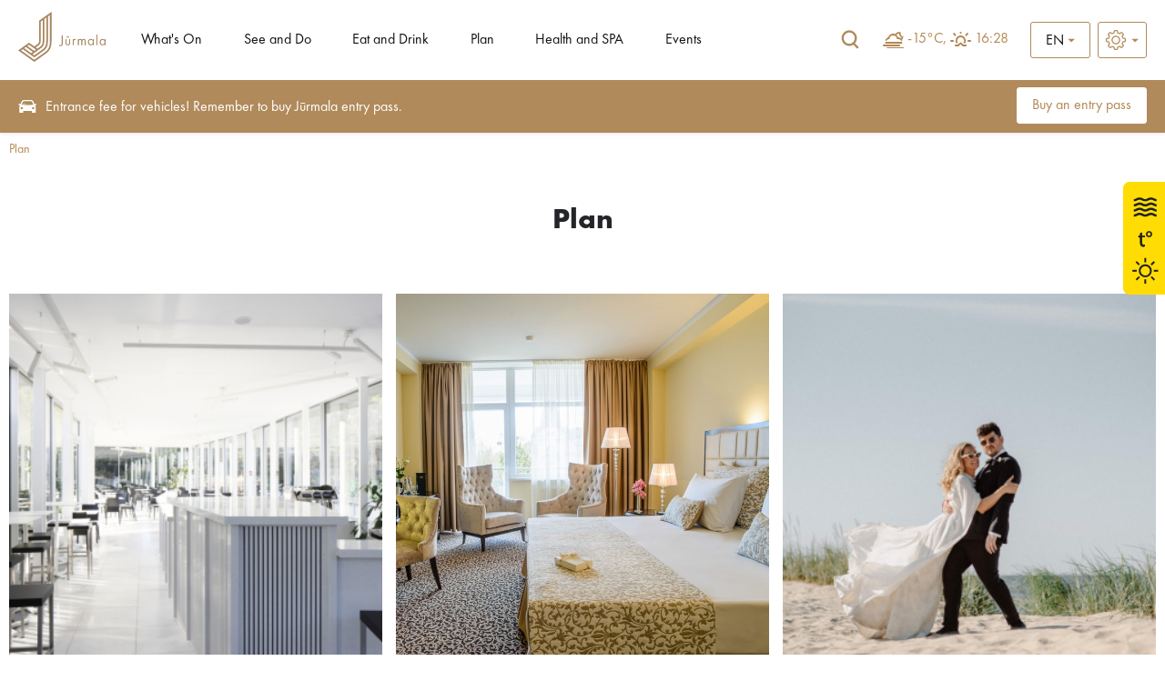

--- FILE ---
content_type: text/html; charset=UTF-8
request_url: https://www.visitjurmala.lv/en/plan/meeting-venues/concert-hall-dubulti-7084
body_size: 21140
content:
<!DOCTYPE html>
<html lang="en">
<head>
    <title>Plan - Official Tourism site</title>
    <meta http-equiv="Content-Type" content="text/html; charset=utf-8" />
        <link rel="shortcut icon" href="/images/favicon.ico" />
    <link rel="stylesheet" type="text/css" href="/css/style.css?v=1.0220260121083640" />
    <link rel="stylesheet" type="text/css" href="/css/fontello/css/fontello.css?v=1.0220260121083640" />
    <link rel='stylesheet prefetch' href='https://cdnjs.cloudflare.com/ajax/libs/weather-icons/2.0.9/css/weather-icons.min.css'>
    <meta name="viewport" content="width=device-width, user-scalable=yes" />
    <meta name="google-site-verification" content="sm9MATCEKQjzPE2loq0MCD2BTCnWijjMe1tWXTpVeo0" />
        <script type="text/javascript" src="/jvs/ui-1.14.1/external/jquery/jquery.js"></script>
    <script type="text/javascript">var language = "en";</script>
    <script type="text/javascript" src="/jvs/js.lang.php" async></script>
        <script>
  (function(i,s,o,g,r,a,m){i['GoogleAnalyticsObject']=r;i[r]=i[r]||function(){
  (i[r].q=i[r].q||[]).push(arguments)},i[r].l=1*new Date();a=s.createElement(o),
  m=s.getElementsByTagName(o)[0];a.async=1;a.src=g;m.parentNode.insertBefore(a,m)
  })(window,document,'script','https://www.google-analytics.com/analytics.js','ga');

  ga('create', 'UA-82479745-1', 'auto');
  ga('send', 'pageview');

</script>
 
<!-- Facebook Pixel Code -->
<script>
  !function(f,b,e,v,n,t,s)
  {if(f.fbq)return;n=f.fbq=function(){n.callMethod?
  n.callMethod.apply(n,arguments):n.queue.push(arguments)};
  if(!f._fbq)f._fbq=n;n.push=n;n.loaded=!0;n.version='2.0';
  n.queue=[];t=b.createElement(e);t.async=!0;
  t.src=v;s=b.getElementsByTagName(e)[0];
  s.parentNode.insertBefore(t,s)}(window, document,'script',
  'https://connect.facebook.net/en_US/fbevents.js');
  fbq('init', '563670004227690');
  fbq('track', 'PageView');
</script>
<noscript><img height="1" width="1" style="display:none"
  src="https://www.facebook.com/tr?id=563670004227690&ev=PageView&noscript=1"
/></noscript>
<!-- End Facebook Pixel Code -->
 
<!-- Global site tag (gtag.js) - Google Ads: 668330538 -->
<script async src="https://www.googletagmanager.com/gtag/js?id=AW-668330538"></script>
<script>
  window.dataLayer = window.dataLayer || [];
  function gtag(){dataLayer.push(arguments);}
  gtag('js', new Date());

  gtag('config', 'AW-668330538');
</script>
 
<!-- Global site tag (gtag.js) - Google Analytics -->
<script async src="https://www.googletagmanager.com/gtag/js?id=UA-82479745-3"></script>
<script>
  window.dataLayer = window.dataLayer || [];
  function gtag(){dataLayer.push(arguments);}
  gtag('js', new Date());

  gtag('config', 'UA-82479745-3');
</script>
</head>
<body >
        <div class="weather-side-sticker">
            <a href="https://www.visitjurmala.lv/en/weather-and-water-temperature-in-jurmala/" title="">
            <?xml version="1.0" encoding="utf-8"?>
<!-- Generator: Adobe Illustrator 26.3.1, SVG Export Plug-In . SVG Version: 6.00 Build 0)  -->
<svg version="1.1" id="f30c4e7581711e1bf7ee5f3e43711ab5" xmlns="http://www.w3.org/2000/svg" xmlns:xlink="http://www.w3.org/1999/xlink" x="0px" y="0px"
	 viewBox="0 0 259 160" style="enable-background:new 0 0 259 160;" xml:space="preserve">
<style type="text/css">
	.wRwKIPFultozFTEtBfoR{fill:#FFDC04;}
	.xvqfzuqrSwfYwEvyiKMT{fill:#212121;}
	.leyiMWStvYqzuwWTwORH{fill:#1D1D1B;}
	.TUJcJkmbhvvoaaPdFbTP{enable-background:new    ;}
	.LATnuhRtqyzJwQDrHMFy{fill:none;stroke:#1D1D1B;stroke-width:0.5;stroke-miterlimit:10;}
</style>
<path class="wRwKIPFultozFTEtBfoR" d="M8.9,160H259V0H8.9C4,0,0,4,0,8.9v142.2C0,156,4,160,8.9,160z"/>
<path class="xvqfzuqrSwfYwEvyiKMT" d="M39.6,43.9c-2.2,0-3.6,0.7-4.8,1.3c-1.1,0.5-1.9,1-3.3,1c-1.5,0-2.3-0.4-3.3-1c-1.2-0.6-2.5-1.3-4.8-1.3
	c-2.2,0-3.6,0.7-4.8,1.3c-1.1,0.5-1.9,1-3.3,1v3.2c2.2,0,3.6-0.7,4.8-1.3c1.1-0.5,1.9-1,3.3-1s2.3,0.4,3.3,1
	c1.2,0.6,2.5,1.3,4.8,1.3s3.6-0.7,4.8-1.3c1.1-0.5,1.9-1,3.3-1c1.5,0,2.3,0.4,3.3,1c1.2,0.6,2.6,1.3,4.8,1.3v-3.2
	c-1.5,0-2.3-0.4-3.3-1C43.2,44.6,41.8,43.9,39.6,43.9 M39.6,36.7c-2.2,0-3.6,0.7-4.8,1.3c-1.1,0.5-1.9,1-3.3,1c-1.5,0-2.3-0.4-3.3-1
	c-1.2-0.6-2.5-1.3-4.8-1.3c-2.2,0-3.6,0.7-4.8,1.3c-1.1,0.5-1.9,1-3.3,1v3.2c2.2,0,3.6-0.7,4.8-1.3c1.1-0.6,1.9-1,3.3-1
	c1.5,0,2.3,0.4,3.3,1c1.2,0.6,2.5,1.3,4.8,1.3s3.6-0.7,4.8-1.3c1.1-0.6,1.9-1,3.3-1c1.5,0,2.3,0.4,3.3,1c1.2,0.6,2.6,1.3,4.8,1.3V39
	c-1.5,0-2.3-0.4-3.3-1C43.2,37.4,41.8,36.7,39.6,36.7 M44.4,23.5c-1.2-0.6-2.6-1.3-4.8-1.3s-3.6,0.7-4.8,1.3c-1.1,0.5-1.9,1-3.3,1
	c-1.5,0-2.3-0.4-3.3-1c-1.2-0.6-2.5-1.3-4.8-1.3c-2.2,0-3.6,0.7-4.8,1.3c-1.1,0.5-1.9,1-3.3,1v3.1c2.2,0,3.6-0.7,4.8-1.3
	c1.1-0.5,1.9-1,3.3-1s2.3,0.4,3.3,1c1.2,0.6,2.5,1.3,4.8,1.3s3.6-0.7,4.8-1.3c1.1-0.5,1.9-1,3.3-1c1.5,0,2.3,0.4,3.3,1
	c1.2,0.6,2.6,1.3,4.8,1.3v-3.2C46.3,24.5,45.5,24.1,44.4,23.5 M39.6,29.4c-2.2,0-3.6,0.7-4.8,1.3c-1.1,0.6-1.9,1-3.3,1
	c-1.5,0-2.3-0.4-3.3-1c-1.2-0.6-2.5-1.3-4.8-1.3c-2.2,0-3.6,0.7-4.8,1.3c-1.1,0.6-1.9,1-3.3,1v3.2c2.2,0,3.6-0.7,4.8-1.3
	c1.1-0.5,1.9-1,3.3-1c1.4,0,2.3,0.4,3.3,1c1.2,0.6,2.5,1.3,4.8,1.3s3.6-0.7,4.8-1.3c1.1-0.5,1.9-1,3.3-1c1.5,0,2.3,0.4,3.3,1
	c1.2,0.6,2.6,1.3,4.8,1.3v-3.2c-1.5,0-2.3-0.4-3.3-1C43.2,30.1,41.8,29.4,39.6,29.4"/>
<g>
	<path class="xvqfzuqrSwfYwEvyiKMT" d="M31.5,135.4c-5.1,0-9.2-4.1-9.2-9.2s4.1-9.2,9.2-9.2s9.2,4.1,9.2,9.2S36.5,135.4,31.5,135.4z M31.5,119.7
		c-3.6,0-6.6,2.9-6.6,6.6s3,6.6,6.6,6.6s6.6-2.9,6.6-6.6C38.1,122.6,35.1,119.7,31.5,119.7z"/>
	<g>
		<rect x="30.2" y="138.3" class="xvqfzuqrSwfYwEvyiKMT" width="2.6" height="6.2"/>
		<rect x="30.2" y="108" class="xvqfzuqrSwfYwEvyiKMT" width="2.6" height="6.2"/>
		<rect x="13.2" y="124.9" class="xvqfzuqrSwfYwEvyiKMT" width="6.2" height="2.6"/>
		<rect x="43.6" y="124.9" class="xvqfzuqrSwfYwEvyiKMT" width="6.2" height="2.6"/>
	</g>
	<g>
		
			<rect x="17.7" y="135.7" transform="matrix(0.7071 -0.7071 0.7071 0.7071 -90.7722 54.7991)" class="xvqfzuqrSwfYwEvyiKMT" width="6.2" height="2.6"/>
		
			<rect x="39.1" y="114.2" transform="matrix(0.7071 -0.7071 0.7071 0.7071 -69.3155 63.6902)" class="xvqfzuqrSwfYwEvyiKMT" width="6.2" height="2.6"/>
		
			<rect x="19.5" y="112.4" transform="matrix(0.7071 -0.7071 0.7071 0.7071 -75.6058 48.5209)" class="xvqfzuqrSwfYwEvyiKMT" width="2.6" height="6.2"/>
		
			<rect x="40.9" y="133.9" transform="matrix(0.7071 -0.7071 0.7071 0.7071 -84.4862 69.9735)" class="xvqfzuqrSwfYwEvyiKMT" width="2.6" height="6.2"/>
	</g>
</g>
<g>
	<g>
		<path class="leyiMWStvYqzuwWTwORH" d="M27,72.1v4.3H31v2.1H27v8.2c0,1.9,0.5,2.9,2.1,2.9c0.7,0,1.2-0.1,1.6-0.2l0.1,2.1c-0.5,0.2-1.4,0.4-2.4,0.4
			c-1.3,0-2.3-0.4-3-1.2c-0.8-0.8-1.1-2.2-1.1-3.9v-8.2H22v-2.1h2.3v-3.6L27,72.1z"/>
		<path class="leyiMWStvYqzuwWTwORH" d="M28.4,92.2c-1.4,0-2.5-0.4-3.2-1.3c-0.8-0.8-1.1-2.1-1.1-4.1v-7.9h-2.3v-2.7H24v-3.6l3.3-0.9v4.4h3.9v2.7
			h-3.9v7.8c0,1.9,0.5,2.6,1.8,2.6c0.7,0,1.2-0.1,1.5-0.2l0.4-0.1l0.2,2.7l-0.2,0.1C30.3,92.1,29.4,92.2,28.4,92.2z M22.3,78.2h2.3
			v8.6c0,1.8,0.3,3,1,3.7c0.6,0.7,1.6,1.1,2.8,1.1c0.8,0,1.6-0.1,2.1-0.3l-0.1-1.5c-0.3,0.1-0.8,0.1-1.3,0.1c-2.1,0-2.4-1.8-2.4-3.2
			v-8.5h3.9v-1.5h-3.9v-4.2l-2.1,0.6v3.7h-2.3V78.2z"/>
	</g>
	<g>
		<path class="leyiMWStvYqzuwWTwORH" d="M41,74.2c0,2.5-2,4.2-4.2,4.2c-2.4,0-4.1-1.8-4.1-4c0-2.4,1.8-4.2,4.2-4.2C39.4,70.2,41,72.1,41,74.2z
			 M34.4,74.4c0,1.4,1.1,2.6,2.4,2.6c1.4,0,2.5-1.2,2.5-2.7c0-1.2-0.7-2.6-2.5-2.6C35.2,71.6,34.4,73,34.4,74.4z"/>
		<path class="leyiMWStvYqzuwWTwORH" d="M36.8,78.7c-2.5,0-4.4-1.9-4.4-4.3c0-1.2,0.4-2.4,1.3-3.2c0.8-0.8,2-1.3,3.2-1.3c2.9,0,4.4,2.2,4.4,4.4
			C41.3,77,39,78.7,36.8,78.7z M36.9,70.5c-1.1,0-2,0.4-2.8,1.1c-0.7,0.7-1.1,1.7-1.1,2.8c0,2.1,1.6,3.7,3.8,3.7
			c1.9,0,3.9-1.4,3.9-3.9C40.7,72.4,39.4,70.5,36.9,70.5z M36.8,77.2c-1.5,0-2.8-1.3-2.8-2.9c0-1.5,0.9-3.1,2.8-3.1
			c1.9,0,2.8,1.5,2.8,2.9C39.6,76,38.4,77.2,36.8,77.2z M36.8,71.9c-1.5,0-2.1,1.3-2.1,2.4c0,1.3,0.9,2.2,2.1,2.2
			c1.2,0,2.2-1,2.2-2.4C39,73.4,38.5,71.9,36.8,71.9z"/>
	</g>
</g>
<g class="TUJcJkmbhvvoaaPdFbTP">
	<path class="leyiMWStvYqzuwWTwORH" d="M78,41h-1.8L72,28.7h2.5l2.7,8.4l3-8.5h1.3l2.8,8.5l2.9-8.4h2.5L85.4,41h-1.8l-2.7-7.8L78,41z"/>
	<path class="leyiMWStvYqzuwWTwORH" d="M96.4,33h2.2v8h-2.2v-1c-0.8,1.2-1.9,1.3-2.5,1.3c-2.4,0-4.1-1.9-4.1-4.3s1.6-4.2,4-4.2c0.6,0,1.8,0.1,2.6,1.3
		V33z M92.2,37c0,1.3,0.9,2.3,2.2,2.3c1.3,0,2.2-1,2.2-2.3c0-1.3-0.9-2.2-2.2-2.2C93.1,34.7,92.2,35.7,92.2,37z"/>
	<path class="leyiMWStvYqzuwWTwORH" d="M103,34.9V41h-2.2v-6.1h-0.9V33h0.9v-2.7h2.2V33h1.5v1.9H103z"/>
	<path class="leyiMWStvYqzuwWTwORH" d="M113.6,38.8c-0.2,0.6-1.1,2.5-3.9,2.5c-1.3,0-2.3-0.4-3.1-1.1c-0.9-0.8-1.3-1.9-1.3-3.1c0-1.6,0.6-2.6,1.2-3.1
		c0.9-0.9,2-1.1,3-1.1c1.6,0,2.5,0.6,3.1,1.3c0.8,1.1,1,2.2,1,3.1v0.2h-6c0,0.5,0.1,1,0.4,1.3c0.2,0.4,0.7,0.8,1.6,0.8
		c0.9,0,1.5-0.4,1.9-1.1L113.6,38.8z M111.5,35.9c-0.2-1.1-1.1-1.6-1.9-1.6s-1.7,0.5-1.9,1.6H111.5z"/>
	<path class="leyiMWStvYqzuwWTwORH" d="M115.4,33h2.2v1.2c0.4-0.7,0.8-1,1-1.1c0.4-0.2,0.8-0.4,1.3-0.4c0.4,0,0.7,0.1,1,0.2l-0.3,2.1
		c-0.3-0.2-0.6-0.3-1.1-0.3c-0.4,0-1.1,0.1-1.5,0.6c-0.4,0.5-0.4,1.2-0.4,1.8V41h-2.2V33z"/>
	<path class="leyiMWStvYqzuwWTwORH" d="M128.5,34.9V41h-2.2v-6.1h-0.9V33h0.9v-2.7h2.2V33h1.5v1.9H128.5z"/>
	<path class="leyiMWStvYqzuwWTwORH" d="M139.1,38.8c-0.2,0.6-1.1,2.5-3.9,2.5c-1.3,0-2.3-0.4-3.1-1.1c-0.9-0.8-1.3-1.9-1.3-3.1c0-1.6,0.6-2.6,1.2-3.1
		c0.9-0.9,2-1.1,3-1.1c1.6,0,2.5,0.6,3.1,1.3c0.8,1.1,1,2.2,1,3.1v0.2h-6c0,0.5,0.1,1,0.4,1.3c0.2,0.4,0.7,0.8,1.6,0.8
		c0.9,0,1.5-0.4,1.9-1.1L139.1,38.8z M137,35.9c-0.2-1.1-1.1-1.6-1.9-1.6c-0.8,0-1.7,0.5-1.9,1.6H137z"/>
	<path class="leyiMWStvYqzuwWTwORH" d="M140.9,33h2.2v0.9c0.8-1.1,1.9-1.2,2.4-1.2c1.7,0,2.3,1.1,2.5,1.5c0.4-0.6,1.2-1.5,2.6-1.5
		c1.2,0,1.8,0.6,2.2,1c0.5,0.7,0.6,1.4,0.6,2.2v5h-2.2v-4.3c0-0.9-0.2-1.4-0.4-1.6c-0.3-0.4-0.7-0.4-0.9-0.4c-0.6,0-1,0.3-1.2,0.7
		c-0.3,0.5-0.3,1.1-0.3,1.5V41H146v-4.3c0-0.9-0.2-1.4-0.4-1.6c-0.3-0.4-0.7-0.4-0.9-0.4c-0.6,0-1,0.3-1.2,0.7
		c-0.3,0.5-0.3,1.1-0.3,1.5V41h-2.2V33z"/>
	<path class="leyiMWStvYqzuwWTwORH" d="M157.7,45.2h-2.2V33h2.2v1c0.4-0.5,1.1-1.3,2.6-1.3c0.7,0,1.8,0.2,2.7,1.1c0.6,0.6,1.2,1.6,1.2,3.2
		c0,1.8-0.8,2.8-1.3,3.2c-0.6,0.6-1.5,1-2.7,1c-0.6,0-1.7-0.1-2.6-1.3V45.2z M158.2,35.3c-0.5,0.4-0.8,1-0.8,1.7
		c0,0.7,0.3,1.3,0.7,1.7c0.3,0.3,0.8,0.5,1.5,0.5c0.7,0,1.2-0.3,1.5-0.6c0.5-0.4,0.7-1.1,0.7-1.7s-0.2-1.3-0.7-1.7
		c-0.4-0.4-1-0.6-1.5-0.6C159.1,34.7,158.6,34.9,158.2,35.3z"/>
	<path class="leyiMWStvYqzuwWTwORH" d="M173.8,38.8c-0.2,0.6-1.1,2.5-3.9,2.5c-1.3,0-2.3-0.4-3.1-1.1c-0.9-0.8-1.3-1.9-1.3-3.1c0-1.6,0.6-2.6,1.2-3.1
		c0.9-0.9,2-1.1,3-1.1c1.6,0,2.5,0.6,3.1,1.3c0.8,1.1,1,2.2,1,3.1v0.2h-6c0,0.5,0.1,1,0.4,1.3c0.2,0.4,0.7,0.8,1.6,0.8
		s1.5-0.4,1.9-1.1L173.8,38.8z M171.7,35.9c-0.2-1.1-1.1-1.6-1.9-1.6c-0.8,0-1.7,0.5-1.9,1.6H171.7z"/>
	<path class="leyiMWStvYqzuwWTwORH" d="M175.6,33h2.2v1.2c0.3-0.7,0.8-1,1-1.1c0.4-0.2,0.8-0.4,1.3-0.4c0.4,0,0.7,0.1,1,0.2l-0.3,2.1
		c-0.3-0.2-0.6-0.3-1.1-0.3c-0.4,0-1,0.1-1.5,0.6c-0.4,0.5-0.4,1.2-0.4,1.8V41h-2.2V33z"/>
	<path class="leyiMWStvYqzuwWTwORH" d="M188.1,33h2.2v8h-2.2v-1c-0.8,1.2-1.9,1.3-2.5,1.3c-2.4,0-4.1-1.9-4.1-4.3s1.6-4.2,4-4.2
		c0.6,0,1.8,0.1,2.6,1.3V33z M183.9,37c0,1.3,0.9,2.3,2.2,2.3c1.3,0,2.2-1,2.2-2.3c0-1.3-0.9-2.2-2.2-2.2
		C184.9,34.7,183.9,35.7,183.9,37z"/>
	<path class="leyiMWStvYqzuwWTwORH" d="M194.8,34.9V41h-2.2v-6.1h-0.9V33h0.9v-2.7h2.2V33h1.5v1.9H194.8z"/>
	<path class="leyiMWStvYqzuwWTwORH" d="M199.7,33v4.5c0,0.4,0,1,0.5,1.4c0.3,0.2,0.7,0.4,1.1,0.4c0.4,0,0.9-0.2,1.1-0.4c0.4-0.4,0.5-1,0.5-1.4V33h2.2
		v4.9c0,0.7-0.1,1.7-1,2.5c-0.7,0.6-1.9,0.9-2.9,0.9c-1,0-2.2-0.3-2.9-0.9c-0.9-0.8-1-1.7-1-2.5V33H199.7z"/>
	<path class="leyiMWStvYqzuwWTwORH" d="M207.4,33h2.2v1.2c0.4-0.7,0.8-1,1-1.1c0.4-0.2,0.8-0.4,1.3-0.4c0.4,0,0.7,0.1,1,0.2l-0.3,2.1
		c-0.3-0.2-0.6-0.3-1.1-0.3c-0.4,0-1.1,0.1-1.5,0.6c-0.4,0.5-0.4,1.2-0.4,1.8V41h-2.2V33z"/>
	<path class="leyiMWStvYqzuwWTwORH" d="M221.4,38.8c-0.2,0.6-1.1,2.5-3.9,2.5c-1.3,0-2.3-0.4-3.1-1.1c-0.9-0.8-1.3-1.9-1.3-3.1c0-1.6,0.6-2.6,1.2-3.1
		c0.9-0.9,2-1.1,3-1.1c1.6,0,2.5,0.6,3.1,1.3c0.8,1.1,1,2.2,1,3.1v0.2h-6c0,0.5,0.1,1,0.4,1.3c0.2,0.4,0.7,0.8,1.6,0.8
		s1.5-0.4,1.9-1.1L221.4,38.8z M219.4,35.9c-0.2-1.1-1.1-1.6-1.9-1.6c-0.8,0-1.7,0.5-1.9,1.6H219.4z"/>
</g>
<g class="TUJcJkmbhvvoaaPdFbTP">
	<path class="leyiMWStvYqzuwWTwORH" d="M80.9,86.2h-1.8l-4.3-12.3h2.5l2.7,8.4l3-8.5h1.3l2.8,8.5l2.9-8.4h2.5l-4.6,12.3h-1.8l-2.7-7.8L80.9,86.2z"/>
	<path class="leyiMWStvYqzuwWTwORH" d="M101.1,84c-0.2,0.6-1.1,2.5-3.9,2.5c-1.3,0-2.3-0.4-3.1-1.1c-0.9-0.8-1.3-1.9-1.3-3.1c0-1.6,0.6-2.6,1.2-3.1
		c0.9-0.9,2-1.1,3-1.1c1.6,0,2.5,0.6,3.1,1.3c0.8,1.1,1,2.2,1,3.1v0.2h-6c0,0.5,0.1,1,0.4,1.3c0.2,0.4,0.7,0.8,1.6,0.8
		c0.9,0,1.5-0.4,1.9-1.1L101.1,84z M99,81.2c-0.2-1.1-1.1-1.6-1.9-1.6s-1.7,0.5-1.9,1.6H99z"/>
	<path class="leyiMWStvYqzuwWTwORH" d="M109.2,78.2h2.2v8h-2.2v-1c-0.8,1.2-1.9,1.3-2.5,1.3c-2.4,0-4.1-1.9-4.1-4.3s1.6-4.2,4-4.2
		c0.6,0,1.8,0.1,2.6,1.3V78.2z M105,82.2c0,1.3,0.9,2.3,2.2,2.3c1.3,0,2.2-1,2.2-2.3c0-1.3-0.9-2.2-2.2-2.2
		C105.9,80,105,81,105,82.2z"/>
	<path class="leyiMWStvYqzuwWTwORH" d="M115.8,80.1v6.1h-2.2v-6.1h-0.9v-1.9h0.9v-2.7h2.2v2.7h1.5v1.9H115.8z"/>
	<path class="leyiMWStvYqzuwWTwORH" d="M118.6,72.8h2.2v6.5c0.4-0.6,1.2-1.3,2.5-1.3c0.7,0,1.7,0.2,2.4,1c0.6,0.7,0.6,1.5,0.6,2.2v5H124v-4.3
		c0-0.4,0-1.1-0.4-1.6c-0.4-0.4-0.8-0.4-1.1-0.4c-0.6,0-1,0.2-1.4,0.7c-0.4,0.5-0.4,1.1-0.4,1.5v4.1h-2.2V72.8z"/>
	<path class="leyiMWStvYqzuwWTwORH" d="M136,84c-0.2,0.6-1.1,2.5-3.9,2.5c-1.3,0-2.3-0.4-3.1-1.1c-0.9-0.8-1.3-1.9-1.3-3.1c0-1.6,0.6-2.6,1.2-3.1
		c0.9-0.9,2-1.1,3-1.1c1.6,0,2.5,0.6,3.1,1.3c0.8,1.1,1,2.2,1,3.1v0.2h-6c0,0.5,0.1,1,0.4,1.3c0.2,0.4,0.7,0.8,1.6,0.8
		c0.9,0,1.5-0.4,1.9-1.1L136,84z M134,81.2c-0.2-1.1-1.1-1.6-1.9-1.6c-0.8,0-1.7,0.5-1.9,1.6H134z"/>
	<path class="leyiMWStvYqzuwWTwORH" d="M137.8,78.2h2.2v1.2c0.4-0.7,0.8-1,1-1.1c0.4-0.2,0.8-0.4,1.3-0.4c0.4,0,0.7,0.1,1,0.2l-0.3,2.1
		c-0.3-0.2-0.6-0.3-1.1-0.3c-0.4,0-1.1,0.1-1.5,0.6c-0.4,0.5-0.4,1.2-0.4,1.8v3.8h-2.2V78.2z"/>
	<path class="leyiMWStvYqzuwWTwORH" d="M154.8,80.7c-0.5-0.4-1.1-0.7-1.8-0.7c-1.5,0-2.2,1.1-2.2,2.2c0,1.3,1,2.3,2.3,2.3c0.5,0,1.2-0.1,1.8-0.7V86
		c-0.4,0.2-1.1,0.5-2.1,0.5c-1.3,0-2.4-0.5-3.1-1.2c-0.6-0.6-1.3-1.6-1.3-3.1c0-1.4,0.6-2.5,1.4-3.2c1-0.9,2.1-1,2.9-1
		c0.8,0,1.5,0.2,2.2,0.5V80.7z"/>
	<path class="leyiMWStvYqzuwWTwORH" d="M163.8,79.1c0.8,0.7,1.3,1.8,1.3,3.1c0,1.3-0.6,2.4-1.3,3.1c-0.7,0.6-1.7,1.1-3.2,1.1c-1.5,0-2.5-0.5-3.2-1.1
		c-0.8-0.7-1.3-1.8-1.3-3.1c0-1.3,0.6-2.4,1.3-3.1c0.7-0.6,1.7-1.1,3.2-1.1C162.1,78,163.2,78.5,163.8,79.1z M162.9,82.2
		c0-1.3-1-2.3-2.2-2.3s-2.2,1-2.2,2.3c0,1.2,0.9,2.2,2.2,2.2S162.9,83.4,162.9,82.2z"/>
	<path class="leyiMWStvYqzuwWTwORH" d="M166.9,78.2h2.2v1c0.4-0.6,1.2-1.3,2.5-1.3c0.7,0,1.7,0.2,2.4,1c0.6,0.7,0.6,1.5,0.6,2.2v5h-2.2v-4.3
		c0-0.4,0-1.1-0.4-1.6c-0.4-0.4-0.8-0.4-1.1-0.4c-0.6,0-1,0.2-1.4,0.7c-0.4,0.5-0.4,1.1-0.4,1.5v4.1h-2.2V78.2z"/>
	<path class="leyiMWStvYqzuwWTwORH" d="M182.9,72.8h2.2v13.4h-2.2v-1c-0.8,1.2-1.9,1.3-2.5,1.3c-2.4,0-4.1-1.9-4.1-4.3s1.6-4.2,4-4.2
		c0.6,0,1.8,0.1,2.6,1.3V72.8z M178.7,82.2c0,1.3,0.9,2.3,2.2,2.3c1.3,0,2.2-1,2.2-2.3c0-1.3-0.9-2.2-2.2-2.2
		C179.6,80,178.7,81,178.7,82.2z"/>
	<path class="leyiMWStvYqzuwWTwORH" d="M188.4,73.5c0.7,0,1.3,0.6,1.3,1.3s-0.6,1.3-1.3,1.3s-1.3-0.6-1.3-1.3S187.6,73.5,188.4,73.5z M189.5,78.2v8
		h-2.2v-8H189.5z"/>
	<path class="leyiMWStvYqzuwWTwORH" d="M193.9,80.1v6.1h-2.2v-6.1h-0.9v-1.9h0.9v-2.7h2.2v2.7h1.5v1.9H193.9z"/>
	<path class="leyiMWStvYqzuwWTwORH" d="M197.7,73.5c0.7,0,1.3,0.6,1.3,1.3s-0.6,1.3-1.3,1.3s-1.3-0.6-1.3-1.3S197,73.5,197.7,73.5z M198.9,78.2v8
		h-2.2v-8H198.9z"/>
	<path class="leyiMWStvYqzuwWTwORH" d="M208.4,79.1c0.8,0.7,1.3,1.8,1.3,3.1c0,1.3-0.6,2.4-1.3,3.1c-0.7,0.6-1.7,1.1-3.2,1.1c-1.5,0-2.5-0.5-3.2-1.1
		c-0.8-0.7-1.3-1.8-1.3-3.1c0-1.3,0.6-2.4,1.3-3.1c0.7-0.6,1.7-1.1,3.2-1.1C206.7,78,207.7,78.5,208.4,79.1z M207.4,82.2
		c0-1.3-1-2.3-2.2-2.3c-1.3,0-2.2,1-2.2,2.3c0,1.2,0.9,2.2,2.2,2.2C206.5,84.5,207.4,83.4,207.4,82.2z"/>
	<path class="leyiMWStvYqzuwWTwORH" d="M211.5,78.2h2.2v1c0.4-0.6,1.2-1.3,2.5-1.3c0.7,0,1.7,0.2,2.4,1c0.6,0.7,0.6,1.5,0.6,2.2v5h-2.2v-4.3
		c0-0.4,0-1.1-0.4-1.6c-0.4-0.4-0.8-0.4-1.1-0.4c-0.6,0-1,0.2-1.4,0.7c-0.4,0.5-0.4,1.1-0.4,1.5v4.1h-2.2V78.2z"/>
	<path class="leyiMWStvYqzuwWTwORH" d="M225.7,80.1c-0.5-0.5-1.1-0.5-1.3-0.5c-0.5,0-0.9,0.3-0.9,0.6c0,0.2,0.1,0.5,0.7,0.7l0.5,0.2
		c0.6,0.2,1.6,0.5,2,1.1c0.2,0.3,0.4,0.8,0.4,1.3c0,0.7-0.2,1.4-0.9,2s-1.4,0.8-2.4,0.8c-1.7,0-2.6-0.8-3.1-1.3l1.2-1.4
		c0.4,0.5,1.1,0.9,1.8,0.9c0.6,0,1.1-0.3,1.1-0.9c0-0.5-0.4-0.7-0.7-0.8l-0.5-0.2c-0.6-0.2-1.2-0.5-1.7-1c-0.4-0.4-0.6-0.9-0.6-1.5
		c0-0.8,0.4-1.4,0.8-1.8c0.6-0.5,1.4-0.6,2.1-0.6c0.6,0,1.5,0.1,2.5,0.8L225.7,80.1z"/>
</g>
<g class="TUJcJkmbhvvoaaPdFbTP">
	<path class="leyiMWStvYqzuwWTwORH" d="M79.2,121.9c-0.7-0.9-1.5-1-2-1c-1.3,0-1.7,0.8-1.7,1.4c0,0.3,0.1,0.6,0.4,0.8s0.7,0.4,1.4,0.7
		c0.9,0.4,1.8,0.7,2.4,1.2c0.6,0.5,1,1.3,1,2.6c0,2.4-1.7,4-4.2,4c-2.2,0-3.5-1.4-4.2-2.3l1.5-1.5c0.6,1.2,1.7,1.6,2.5,1.6
		c1.1,0,1.9-0.7,1.9-1.7c0-0.4-0.2-0.8-0.5-1.1c-0.5-0.4-1.2-0.7-1.9-0.9c-0.6-0.2-1.4-0.5-2-1.1c-0.4-0.4-1-1-1-2.3
		c0-1.8,1.2-3.6,3.9-3.6c0.8,0,2.2,0.2,3.4,1.4L79.2,121.9z"/>
	<path class="leyiMWStvYqzuwWTwORH" d="M84.8,123.5v4.5c0,0.4,0,1,0.5,1.4c0.3,0.2,0.7,0.4,1.1,0.4s0.8-0.2,1.1-0.4c0.4-0.4,0.5-1,0.5-1.4v-4.5h2.2
		v4.9c0,0.7-0.1,1.7-1,2.5c-0.7,0.6-1.9,0.9-2.8,0.9c-1,0-2.1-0.3-2.8-0.9c-0.9-0.8-1-1.7-1-2.5v-4.9H84.8z"/>
	<path class="leyiMWStvYqzuwWTwORH" d="M92.3,123.5h2.2v1c0.4-0.6,1.2-1.3,2.4-1.3c0.7,0,1.7,0.2,2.3,1c0.6,0.7,0.6,1.5,0.6,2.2v5h-2.2v-4.3
		c0-0.4,0-1.1-0.4-1.6c-0.3-0.4-0.8-0.4-1-0.4c-0.6,0-1,0.2-1.4,0.7c-0.3,0.5-0.3,1.1-0.3,1.5v4.1h-2.2V123.5z"/>
	<path class="leyiMWStvYqzuwWTwORH" d="M102,123.5h2.2v1.2c0.3-0.7,0.8-1,1-1.1c0.4-0.2,0.8-0.4,1.3-0.4c0.4,0,0.7,0.1,0.9,0.2l-0.3,2.1
		c-0.3-0.2-0.6-0.3-1-0.3c-0.4,0-1,0.1-1.5,0.6c-0.4,0.5-0.4,1.2-0.4,1.8v3.8H102V123.5z"/>
	<path class="leyiMWStvYqzuwWTwORH" d="M109.6,118.7c0.7,0,1.3,0.6,1.3,1.3s-0.6,1.3-1.3,1.3c-0.7,0-1.3-0.6-1.3-1.3S108.9,118.7,109.6,118.7z
		 M110.7,123.5v8h-2.2v-8H110.7z"/>
	<path class="leyiMWStvYqzuwWTwORH" d="M117,125.4c-0.5-0.5-1-0.5-1.3-0.5c-0.5,0-0.8,0.3-0.8,0.6c0,0.2,0.1,0.5,0.7,0.7l0.5,0.2
		c0.6,0.2,1.6,0.5,2,1.1c0.2,0.3,0.4,0.8,0.4,1.3c0,0.7-0.2,1.4-0.9,2s-1.4,0.8-2.4,0.8c-1.6,0-2.5-0.8-3-1.3l1.2-1.4
		c0.4,0.5,1.1,0.9,1.7,0.9c0.6,0,1.1-0.3,1.1-0.9c0-0.5-0.4-0.7-0.7-0.8l-0.5-0.2c-0.6-0.2-1.2-0.5-1.7-1c-0.4-0.4-0.6-0.9-0.6-1.5
		c0-0.8,0.4-1.4,0.8-1.8c0.6-0.5,1.4-0.6,2-0.6c0.6,0,1.5,0.1,2.5,0.8L117,125.4z"/>
	<path class="leyiMWStvYqzuwWTwORH" d="M127.8,129.2c-0.2,0.6-1.1,2.5-3.9,2.5c-1.3,0-2.2-0.4-3-1.1c-0.9-0.8-1.2-1.9-1.2-3.1c0-1.6,0.6-2.6,1.2-3.1
		c0.9-0.9,2-1.1,2.9-1.1c1.6,0,2.5,0.6,3.1,1.3c0.8,1.1,0.9,2.2,0.9,3.1v0.2H122c0,0.5,0.1,1,0.4,1.3c0.2,0.4,0.7,0.8,1.6,0.8
		s1.5-0.4,1.8-1.1L127.8,129.2z M125.7,126.4c-0.2-1.1-1-1.6-1.9-1.6s-1.6,0.5-1.8,1.6H125.7z"/>
	<path class="leyiMWStvYqzuwWTwORH" d="M137.6,117.4l1.6,0.7l-9.5,17.1l-1.6-0.7L137.6,117.4z"/>
	<path class="leyiMWStvYqzuwWTwORH" d="M147.6,121.9c-0.7-0.9-1.5-1-2-1c-1.3,0-1.7,0.8-1.7,1.4c0,0.3,0.1,0.6,0.4,0.8c0.3,0.3,0.7,0.4,1.4,0.7
		c0.9,0.4,1.8,0.7,2.4,1.2c0.6,0.5,1,1.3,1,2.6c0,2.4-1.7,4-4.2,4c-2.2,0-3.5-1.4-4.2-2.3l1.5-1.5c0.6,1.2,1.7,1.6,2.5,1.6
		c1.1,0,1.9-0.7,1.9-1.7c0-0.4-0.2-0.8-0.5-1.1c-0.5-0.4-1.2-0.7-1.9-0.9c-0.6-0.2-1.4-0.5-2-1.1c-0.4-0.4-1-1-1-2.3
		c0-1.8,1.2-3.6,3.9-3.6c0.8,0,2.2,0.2,3.4,1.4L147.6,121.9z"/>
	<path class="leyiMWStvYqzuwWTwORH" d="M153.2,123.5v4.5c0,0.4,0,1,0.5,1.4c0.3,0.2,0.7,0.4,1.1,0.4s0.8-0.2,1.1-0.4c0.4-0.4,0.5-1,0.5-1.4v-4.5h2.2
		v4.9c0,0.7-0.1,1.7-1,2.5c-0.7,0.6-1.9,0.9-2.8,0.9c-1,0-2.1-0.3-2.8-0.9c-0.9-0.8-1-1.7-1-2.5v-4.9H153.2z"/>
	<path class="leyiMWStvYqzuwWTwORH" d="M160.7,123.5h2.2v1c0.4-0.6,1.2-1.3,2.4-1.3c0.7,0,1.7,0.2,2.3,1c0.6,0.7,0.6,1.5,0.6,2.2v5H166v-4.3
		c0-0.4,0-1.1-0.4-1.6c-0.3-0.4-0.8-0.4-1-0.4c-0.6,0-1,0.2-1.4,0.7c-0.3,0.5-0.3,1.1-0.3,1.5v4.1h-2.2V123.5z"/>
	<path class="leyiMWStvYqzuwWTwORH" d="M174.6,125.4c-0.5-0.5-1-0.5-1.3-0.5c-0.5,0-0.8,0.3-0.8,0.6c0,0.2,0.1,0.5,0.7,0.7l0.5,0.2
		c0.6,0.2,1.6,0.5,2,1.1c0.2,0.3,0.4,0.8,0.4,1.3c0,0.7-0.2,1.4-0.9,2s-1.4,0.8-2.4,0.8c-1.6,0-2.5-0.8-3-1.3l1.2-1.4
		c0.4,0.5,1.1,0.9,1.7,0.9c0.6,0,1.1-0.3,1.1-0.9c0-0.5-0.4-0.7-0.7-0.8l-0.5-0.2c-0.6-0.2-1.2-0.5-1.7-1c-0.4-0.4-0.6-0.9-0.6-1.5
		c0-0.8,0.4-1.4,0.8-1.8c0.6-0.5,1.4-0.6,2-0.6c0.6,0,1.5,0.1,2.5,0.8L174.6,125.4z"/>
	<path class="leyiMWStvYqzuwWTwORH" d="M185.3,129.2c-0.2,0.6-1.1,2.5-3.9,2.5c-1.3,0-2.2-0.4-3-1.1c-0.9-0.8-1.2-1.9-1.2-3.1c0-1.6,0.6-2.6,1.2-3.1
		c0.9-0.9,2-1.1,2.9-1.1c1.6,0,2.5,0.6,3.1,1.3c0.8,1.1,0.9,2.2,0.9,3.1v0.2h-5.9c0,0.5,0.1,1,0.4,1.3c0.2,0.4,0.7,0.8,1.6,0.8
		s1.5-0.4,1.8-1.1L185.3,129.2z M183.3,126.4c-0.2-1.1-1-1.6-1.9-1.6s-1.6,0.5-1.8,1.6H183.3z"/>
	<path class="leyiMWStvYqzuwWTwORH" d="M189.3,125.4v6.1h-2.2v-6.1h-0.9v-1.9h0.9v-2.7h2.2v2.7h1.5v1.9H189.3z"/>
</g>
<line class="LATnuhRtqyzJwQDrHMFy" x1="60.9" y1="22.2" x2="60.9" y2="49.4"/>
<line class="LATnuhRtqyzJwQDrHMFy" x1="60.9" y1="68.4" x2="60.9" y2="95.5"/>
<line class="LATnuhRtqyzJwQDrHMFy" x1="60.9" y1="114.5" x2="60.9" y2="141.7"/>
</svg>
            </a>
        </div>
    
<div style="display:none">
<div id="google_translate_modal" class="google_translate_modal">
    <div class="google_translate_info">
      <h3>Translate</h3>
      Use Google to translate the site. We are not responsible for the accuracy of the translation.    </div>
    <div class="google_translate_select">
        <div id="google_translate_element"></div>
    </div>
</div>
</div><div class="header-wrap">
<div id="header">

    <div class="logo">
        <a href="/en/" class="" title="Jūrmala tourism information centre"><?xml version="1.0" encoding="utf-8"?>
<!-- Generator: Adobe Illustrator 16.0.0, SVG Export Plug-In . SVG Version: 6.00 Build 0)  -->
<!DOCTYPE svg PUBLIC "-//W3C//DTD SVG 1.1//EN" "http://www.w3.org/Graphics/SVG/1.1/DTD/svg11.dtd">
<svg version="1.1" id="Layer_1" xmlns="http://www.w3.org/2000/svg" xmlns:xlink="http://www.w3.org/1999/xlink" x="0px" y="0px"
	 width="566.93px" height="319.112px" viewBox="0 0 566.93 319.112" enable-background="new 0 0 566.93 319.112"
	 xml:space="preserve">
<path fill="#A88660" d="M560.334,173.987v5.529h-0.163c-3.407-4.392-7.817-6.599-13.271-6.599c-5.599,0-10.095,1.992-13.506,5.979
	c-3.407,3.982-5.108,8.831-5.108,14.538c0,5.551,1.721,10.322,5.146,14.345c3.436,4.001,7.898,6.011,13.393,6.011
	c5.545,0,10.006-2.144,13.354-6.423h0.164v5.347h6.588v-38.734L560.334,173.987z M557.248,203.443
	c-2.284,2.824-5.454,4.242-9.519,4.242c-3.898,0-6.998-1.448-9.273-4.361c-2.271-2.913-3.42-6.383-3.42-10.381
	c0-3.797,1.189-7.066,3.545-9.809c2.363-2.749,5.385-4.124,9.07-4.124c3.953,0,7.104,1.33,9.459,4.001
	c2.371,2.664,3.545,6.012,3.545,10.014C560.655,197.145,559.529,200.612,557.248,203.443z M331.426,158.431h-18.288v5.238h18.288
	V158.431z M507.764,212.714h6.591v-67.981h-6.591V212.714z M282.353,199.787c0,1.141-0.015,2.059-0.041,2.72
	c-0.026,0.665-0.097,1.579-0.208,2.749c-0.107,1.188-0.315,2.14-0.621,2.854c-0.308,0.713-0.683,1.472-1.155,2.267
	c-0.46,0.802-1.099,1.386-1.895,1.783c-0.798,0.371-1.749,0.564-2.842,0.564c-2.36,0-4.812-1.186-7.324-3.542l-3.885,5.354
	c3.626,3.069,7.304,4.611,11.042,4.611c4.548,0,8.121-1.705,10.704-5.116c0.991-1.249,1.716-2.786,2.18-4.57
	c0.468-1.777,0.748-3.296,0.825-4.536c0.082-1.242,0.124-2.947,0.124-5.139V150.58l-6.904,0.003V199.787z M364.274,174.188
	c-1.181,0.855-2.456,2.177-3.824,3.998h-0.17v-4.206h-6.579v38.73h6.587v-19.361c0-9.567,2.522-14.346,7.584-14.346
	c0.936,0,2.244,0.583,3.952,1.731l3.13-6.004c-2.148-1.223-4.117-1.825-5.942-1.825
	C367.046,172.906,365.463,173.333,364.274,174.188z M330.459,195.57c0,1.499-0.041,2.753-0.122,3.793
	c-0.078,1.041-0.306,2.126-0.657,3.248c-0.354,1.129-0.832,2.029-1.438,2.72c-0.613,0.684-1.461,1.255-2.557,1.687
	c-1.107,0.438-2.42,0.662-3.961,0.662c-1.543,0-2.861-0.224-3.961-0.662c-1.092-0.431-1.947-0.996-2.549-1.687
	c-0.609-0.683-1.089-1.591-1.441-2.72c-0.367-1.122-0.584-2.214-0.666-3.248c-0.077-1.04-0.121-2.295-0.121-3.793v-21.583h-6.58
	v22.334c0,11.64,5.104,17.466,15.322,17.466c10.214,0,15.333-5.829,15.333-17.466v-22.341l-6.603,0.007V195.57z M135.525,183.269
	c0,8.961-0.609,16.251-8.293,21.628l-22.991,16.1l-34.193-23.951L0,246.097l104.263,73.016l73.25-51.279
	c25.232-17.672,38.912-36.383,38.912-84.564V0l-80.9,56.65V183.269z M70.048,210.061l45.168,31.63l-10.968,7.673l-45.162-31.631
	L70.048,210.061z M49.795,224.242l45.165,31.626L84,263.544l-45.165-31.625L49.795,224.242z M193.01,29.412l12.755-8.933v162.79
	c0,44.021-11.08,59.529-34.372,75.832l-67.13,46.998l-85.678-60.002l10.953-7.676l74.717,52.32l58.534-40.98
	c22.312-15.621,30.221-33.023,30.221-66.492V29.412z M169.592,45.808l12.763-8.935v146.396c0,33.632-8.649,45.836-25.681,57.764
	l-52.418,36.698l-10.968-7.685l54.78-38.351c17.864-12.512,21.524-28.408,21.524-48.427V45.808z M146.181,183.269V62.201
	l12.758-8.928v129.996c0,20.532-4.443,30.913-16.994,39.696l-17.437,12.216l-10.971-7.684l19.811-13.87
	C146.181,204.64,146.181,191.264,146.181,183.269z M484.206,179.516h-0.16c-3.41-4.392-7.82-6.599-13.271-6.599
	c-5.596,0-10.105,1.992-13.514,5.979c-3.414,3.982-5.112,8.831-5.112,14.538c0,5.551,1.722,10.322,5.15,14.345
	c3.433,4.001,7.906,6.011,13.397,6.011c5.539,0,9.998-2.144,13.35-6.423h0.16v5.347h6.584v-38.734l-6.584,0.007V179.516z
	 M481.11,203.443c-2.277,2.824-5.458,4.242-9.519,4.242c-3.901,0-6.992-1.448-9.27-4.361c-2.282-2.913-3.419-6.383-3.419-10.381
	c0-3.797,1.189-7.066,3.549-9.809c2.344-2.749,5.387-4.124,9.068-4.124c3.946,0,7.112,1.33,9.457,4.001
	c2.362,2.664,3.549,6.012,3.549,10.014C484.526,197.145,483.391,200.612,481.11,203.443z M425.62,172.898
	c-2.419,0-4.682,0.561-6.803,1.653c-2.113,1.1-3.719,2.697-4.818,4.778c-1.045-1.98-2.512-3.53-4.404-4.685
	c-1.897-1.159-3.993-1.739-6.301-1.739c-3.96,0-7.066,1.762-9.314,5.28h-0.159v-4.206v-0.003h-6.577v38.733h6.592v-20.03
	c0-1.747,0.096-3.318,0.293-4.689c0.189-1.371,0.543-2.805,1.06-4.287c0.521-1.479,1.399-2.634,2.638-3.452
	c1.234-0.843,2.754-1.24,4.577-1.24c4.607,0,6.907,3.897,6.907,11.696v21.999h6.592v-20.518c0-1.756,0.101-3.295,0.289-4.618
	c0.197-1.315,0.547-2.689,1.07-4.116c0.523-1.427,1.371-2.523,2.56-3.304c1.175-0.765,2.671-1.148,4.493-1.148
	c1.59,0,2.89,0.32,3.911,0.937c1.011,0.631,1.747,1.589,2.174,2.853c0.442,1.271,0.725,2.426,0.833,3.462
	c0.1,1.044,0.17,2.359,0.17,3.953v22.494h6.58v-23.564C437.981,178.316,433.854,172.898,425.62,172.898z"/>
</svg>
</a>
    </div>

    <div class="top-menu"><ul class="header-menu" id="top-nav"><li class="has-submenu-li"><a href="https://www.visitjurmala.lv/en/whats-on/">What's On</a><ul><li><a href="https://www.visitjurmala.lv/en/whats-on/season-news/" title="Season news" ><span>Season news</span></a></li><li><a href="https://www.visitjurmala.lv/en/seasonal-offers/" title="Special offers" ><span>Special offers</span></a></li><li><a href="https://www.visitjurmala.lv/en/whats-on/about-jurmala/" title="About Jūrmala" ><span>About Jūrmala</span></a></li><li><a href="https://www.visitjurmala.lv/en/whats-on/getting-here/" title="Getting here" ><span>Getting here</span></a></li><li><a href="https://www.visitjurmala.lv/en/whats-on/practical-information/" title="Practical information" ><span>Practical information</span></a></li><li><a href="https://www.visitjurmala.lv/en/whats-on/public-toilets-in-jurmala/" title="Public Toilets in Jūrmala" ><span>Public Toilets in Jūrmala</span></a></li></ul>
	</li><li class="has-submenu-li"><a href="https://www.visitjurmala.lv/en/see-and-do/">See and Do</a><ul><li><a href="https://www.visitjurmala.lv/en/see-and-do/top10-objects-in-jurmala/" title="TOP10 objects in Jūrmala" ><span>TOP10 objects in Jūrmala</span></a></li><li><a href="https://www.visitjurmala.lv/en/see-and-do/beach-guide/" title="Beach guide" ><span>Beach guide</span></a></li><li class="has-submenu-li"><a href="https://www.visitjurmala.lv/en/see-and-do/routes-and-excursions/" title="Routes and excursions" class="has-submenu" ><span>Routes and excursions</span></a><ul><li><a href="https://www.visitjurmala.lv/en/see-and-do/routes-and-excursions/city-routes/" title="City routes" ><span>City routes</span></a></li><li><a href="https://www.visitjurmala.lv/en/see-and-do/routes-and-excursions/wooden-architecture-guide/" title="Wooden Architecture Guide" ><span>Wooden Architecture Guide</span></a></li><li><a href="https://www.visitjurmala.lv/en/see-and-do/routes-and-excursions/nature-trails/" title="Nature trails" ><span>Nature trails</span></a></li><li><a href="https://www.visitjurmala.lv/en/see-and-do/routes-and-excursions/guided-tours/" title="Guided tours" ><span>Guided tours</span></a></li><li class="has-submenu-li"><a href="https://www.visitjurmala.lv/en/see-and-do/routes-and-excursions/digital-routes/" title="Digital routes" class="has-submenu" ><span>Digital routes</span></a><ul><li><a href="https://www.visitjurmala.lv/en/see-and-do/routes-and-excursions/digital-routes/kemeri-resort-park-audio-guide/" title="Ķemeri Resort Park Audio Guide" ><span>Ķemeri Resort Park Audio Guide</span></a></li></ul></li><li><a href="https://www.visitjurmala.lv/en/see-and-do/routes-and-excursions/cycling-routes/" title="Cycling routes" ><span>Cycling routes</span></a></li></ul></li><li class="has-submenu-li"><a href="https://www.visitjurmala.lv/en/see-and-do/tourism-attractions/" title="Tourism attractions" class="has-submenu" ><span>Tourism attractions</span></a><ul><li><a href="https://www.visitjurmala.lv/en/see-and-do/tourism-attractions/art-and-culture/" title="Art and culture" ><span>Art and culture</span></a></li><li><a href="https://www.visitjurmala.lv/en/see-and-do/tourism-attractions/nature-parks-and-objects/" title="Nature parks and objects" ><span>Nature parks and objects</span></a></li><li><a href="https://www.visitjurmala.lv/en/see-and-do/tourism-attractions/art-objects/" title="Art objects" ><span>Art objects</span></a></li><li><a href="https://www.visitjurmala.lv/en/see-and-do/tourism-attractions/parks-and-squares/" title="Parks and squares" ><span>Parks and squares</span></a></li><li><a href="https://www.visitjurmala.lv/en/see-and-do/tourism-attractions/architecture/" title="Architecture" ><span>Architecture</span></a></li><li><a href="https://www.visitjurmala.lv/en/see-and-do/tourism-attractions/churches/" title="Churches" ><span>Churches</span></a></li></ul></li><li class="has-submenu-li"><a href="https://www.visitjurmala.lv/en/see-and-do/active-recreation/" title="Active recreation" class="has-submenu" ><span>Active recreation</span></a><ul><li><a href="https://www.visitjurmala.lv/en/see-and-do/active-recreation/beach/" title="Beach" ><span>Beach</span></a></li><li><a href="https://www.visitjurmala.lv/en/see-and-do/active-recreation/water-amusement/" title="Water amusement" ><span>Water amusement</span></a></li><li><a href="https://www.visitjurmala.lv/en/see-and-do/active-recreation/rope-jumping-/" title="Rope jumping " ><span>Rope jumping </span></a></li><li><a href="https://www.visitjurmala.lv/en/see-and-do/active-recreation/hiking/" title="Hiking" ><span>Hiking</span></a></li><li><a href="https://www.visitjurmala.lv/en/see-and-do/active-recreation/nordic-walking/" title="Nordic walking" ><span>Nordic walking</span></a></li><li><a href="https://www.visitjurmala.lv/en/see-and-do/active-recreation/tennis/" title="Tennis" ><span>Tennis</span></a></li><li><a href="https://www.visitjurmala.lv/en/see-and-do/active-recreation/bike-rental-and-more/" title="Bike rental and more" ><span>Bike rental and more</span></a></li><li><a href="https://www.visitjurmala.lv/en/see-and-do/active-recreation/stadiums-and-sports-fields/" title="Stadiums and Sports Fields" ><span>Stadiums and Sports Fields</span></a></li><li><a href="https://www.visitjurmala.lv/en/see-and-do/active-recreation/billiard/" title="Billiard" ><span>Billiard</span></a></li><li><a href="https://www.visitjurmala.lv/en/see-and-do/active-recreation/golf/" title="Golf" ><span>Golf</span></a></li></ul></li><li><a href="https://www.visitjurmala.lv/en/see-and-do/picnic-places/" title="Picnic places" ><span>Picnic places</span></a></li><li><a href="https://www.visitjurmala.lv/en/see-and-do/for-children/" title="For children" ><span>For children</span></a></li><li><a href="https://www.visitjurmala.lv/en/see-and-do/map-of-jurmala/" title="Map of Jūrmala" ><span>Map of Jūrmala</span></a></li></ul>
	</li><li class="has-submenu-li"><a href="https://www.visitjurmala.lv/en/eat-and-drink/">Eat and Drink</a><ul><li><a href="https://www.visitjurmala.lv/en/eat-and-drink/restaurants/" title="Restaurants" ><span>Restaurants</span></a></li><li><a href="https://www.visitjurmala.lv/en/eat-and-drink/cafes-and-bars/" title="Cafes and bars" ><span>Cafes and bars</span></a></li><li><a href="https://www.visitjurmala.lv/en/eat-and-drink/beach-cafes/" title="Beach cafes" ><span>Beach cafes</span></a></li><li><a href="https://www.visitjurmala.lv/en/eat-and-drink/confectioneries-and-bakeries/" title="Confectioneries and bakeries" ><span>Confectioneries and bakeries</span></a></li><li><a href="https://www.visitjurmala.lv/en/eat-and-drink/bistros/" title="Bistros" ><span>Bistros</span></a></li></ul>
	</li><li class="has-submenu-li"><a href="https://www.visitjurmala.lv/en/plan/">Plan</a><ul><li class="has-submenu-li"><a href="https://www.visitjurmala.lv/en/plan/event-planning/" title="Event Planning" class="has-submenu" ><span>Event Planning</span></a><ul><li><a href="https://www.visitjurmala.lv/en/plan/event-planning/meeting-venues/" title="Meeting venues" ><span>Meeting venues</span></a></li><li><a href="https://www.visitjurmala.lv/en/plan/event-planning/business-leisure-activity-guide/" title="Business &amp; Leisure Activity Guide" ><span>Business &amp; Leisure Activity Guide</span></a></li></ul></li><li class="has-submenu-li"><a href="https://www.visitjurmala.lv/en/plan/accommodation/" title="Accommodation" class="has-submenu" ><span>Accommodation</span></a><ul><li><a href="https://www.visitjurmala.lv/en/plan/accommodation/resort-hotels/" title="Resort hotels" ><span>Resort hotels</span></a></li><li><a href="https://www.visitjurmala.lv/en/plan/accommodation/hotels/" title="Hotels" ><span>Hotels</span></a></li><li><a href="https://www.visitjurmala.lv/en/plan/accommodation/apartment-hotels/" title="Apartment hotels" ><span>Apartment hotels</span></a></li><li><a href="https://www.visitjurmala.lv/en/plan/accommodation/guest-houses/" title="Guest houses" ><span>Guest houses</span></a></li><li><a href="https://www.visitjurmala.lv/en/plan/accommodation/rehabilitation-centres-and-health-resorts/" title="Rehabilitation centres and health resorts" ><span>Rehabilitation centres and health resorts</span></a></li><li><a href="https://www.visitjurmala.lv/en/plan/accommodation/campings/" title="Campings" ><span>Campings</span></a></li><li><a href="https://www.visitjurmala.lv/en/plan/accommodation/hostels/" title="Hostels" ><span>Hostels</span></a></li></ul></li><li class="has-submenu-li"><a href="https://www.visitjurmala.lv/en/plan/weddings-in-jurmala/" title="Weddings in Jūrmala" class="has-submenu" ><span>Weddings in Jūrmala</span></a><ul><li><a href="https://www.visitjurmala.lv/en/plan/weddings-in-jurmala/pre-wedding-parties/" title="Pre-Wedding Parties" ><span>Pre-Wedding Parties</span></a></li><li><a href="https://www.visitjurmala.lv/en/plan/weddings-in-jurmala/wedding-floristry-and-confectionery-offerings/" title="Wedding Floristry and Confectionery Offerings" ><span>Wedding Floristry and Confectionery Offerings</span></a></li><li><a href="https://www.visitjurmala.lv/en/plan/weddings-in-jurmala/wedding-ceremony-in-churches/" title="Wedding Ceremony in Churches" ><span>Wedding Ceremony in Churches</span></a></li><li><a href="https://www.visitjurmala.lv/en/plan/weddings-in-jurmala/wedding-ceremony-venues/" title="Wedding Ceremony Venues" ><span>Wedding Ceremony Venues</span></a></li><li><a href="https://www.visitjurmala.lv/en/plan/weddings-in-jurmala/wedding-venues/" title="Wedding Venues" ><span>Wedding Venues</span></a></li><li><a href="https://www.visitjurmala.lv/en/plan/weddings-in-jurmala/wedding-photoshoots/" title="Wedding Photoshoots" ><span>Wedding Photoshoots</span></a></li><li class="has-submenu-li"><a href="https://www.visitjurmala.lv/en/plan/weddings-in-jurmala/wedding-guest-accommodation/" title="Wedding Guest Accommodation" class="has-submenu" ><span>Wedding Guest Accommodation</span></a><ul><li><a href="https://www.visitjurmala.lv/en/plan/weddings-in-jurmala/wedding-guest-accommodation/resort-hotels/" title="Resort hotels" ><span>Resort hotels</span></a></li><li><a href="https://www.visitjurmala.lv/en/plan/weddings-in-jurmala/wedding-guest-accommodation/hotels/" title="Hotels" ><span>Hotels</span></a></li><li><a href="https://www.visitjurmala.lv/en/plan/weddings-in-jurmala/wedding-guest-accommodation/apartment-hotels/" title="Apartment hotels" ><span>Apartment hotels</span></a></li><li><a href="https://www.visitjurmala.lv/en/plan/weddings-in-jurmala/wedding-guest-accommodation/guest-houses/" title="Guest houses" ><span>Guest houses</span></a></li><li><a href="https://www.visitjurmala.lv/en/plan/weddings-in-jurmala/wedding-guest-accommodation/rehabilitation-centres-and-health-resorts/" title="Rehabilitation centres and health resorts" ><span>Rehabilitation centres and health resorts</span></a></li><li><a href="https://www.visitjurmala.lv/en/plan/weddings-in-jurmala/wedding-guest-accommodation/campings/" title="Campings" ><span>Campings</span></a></li><li><a href="https://www.visitjurmala.lv/en/plan/weddings-in-jurmala/wedding-guest-accommodation/hostels/" title="Hostels" ><span>Hostels</span></a></li></ul></li></ul></li></ul>
	</li><li class="has-submenu-li"><a href="https://www.visitjurmala.lv/en/health-and-spa/">Health and SPA</a><ul><li><a href="https://www.visitjurmala.lv/en/health-and-spa/sanatoriums-and-rehabilitation/" title="Sanatoriums and rehabilitation" ><span>Sanatoriums and rehabilitation</span></a></li><li><a href="https://www.visitjurmala.lv/en/health-and-spa/spa-and-beauty/" title="SPA and beauty" ><span>SPA and beauty</span></a></li><li><a href="https://www.visitjurmala.lv/en/health-and-spa/healing-resources/" title="Healing Resources" ><span>Healing Resources</span></a></li><li><a href="https://www.visitjurmala.lv/en/health-and-spa/pools-and-saunas/" title="Pools and saunas" ><span>Pools and saunas</span></a></li><li><a href="https://www.visitjurmala.lv/en/health-and-spa/sport-and-gyms/" title="Sport and gyms" ><span>Sport and gyms</span></a></li><li><a href="https://www.visitjurmala.lv/en/health-and-spa/ambulatory-clinics/" title="Ambulatory clinics" ><span>Ambulatory clinics</span></a></li></ul>
	</li><li><a href="https://www.visitjurmala.lv/en/events/">Events</a>
	</li></ul></div>    <div class="header-tools">
        <div class="google-search">
        <div class="google-search-form">
            <div class="google-search-input">
                <div>
                <form name="googlesearchform" action="https://www.visitjurmala.lv/en/search/" id="cse-search-box">
                    <input type="hidden" name="cx" value="010598132941389423021:lrfetj3jncq" />
                    <input type="hidden" name="cof" value="FORID:11" />
                    <input type="hidden" name="ie" value="UTF-8" />
                    <input type="text" name="q" value="Search...." onclick="if (this.value == 'Search....') this.value = '';" onblur="if (this.value == '') this.value = 'Search....';" />
                </form>

                </div>

                <a href="" title="Search">Search</a>

            </div>

            <div>
                <a href="" title="Search" class="google-search-icon tip">
                    <span class="searh-open"><svg width="24" height="24" viewBox="0 0 24 24" fill="none" xmlns="http://www.w3.org/2000/svg">
<path d="M18.6707 17.4615L16.0058 14.7385C16.9995 13.6 17.6168 12.0923 17.6168 10.4462C17.6168 6.89231 14.7863 4 11.3084 4C7.8305 4 5 6.89231 5 10.4462C5 14 7.8305 16.8923 11.3084 16.8923C12.543 16.8923 13.6872 16.5231 14.6508 15.9077L17.4211 18.7385C17.5867 18.9077 17.8125 19 18.0384 19C18.2642 19 18.49 18.9077 18.6557 18.7385C19.017 18.3846 19.017 17.8154 18.6707 17.4615ZM6.76153 10.4462C6.76153 7.89231 8.79407 5.8 11.3084 5.8C13.8227 5.8 15.8402 7.89231 15.8402 10.4462C15.8402 13 13.8077 15.0923 11.3084 15.0923C8.80913 15.0923 6.76153 13.0154 6.76153 10.4462Z" fill="#B08A5B"/>
</svg>
</span>
                    <span class="searh-close"><svg width="24" height="24" viewBox="0 0 24 24" fill="none" xmlns="http://www.w3.org/2000/svg">
<path fill-rule="evenodd" clip-rule="evenodd" d="M6.70677 5.29295C6.31633 4.90235 5.68328 4.90235 5.29284 5.29295C4.90239 5.68355 4.90239 6.31684 5.29284 6.70744L10.5843 12.001L5.29284 17.2946C4.90239 17.6852 4.90239 18.3185 5.29284 18.7091C5.68328 19.0997 6.31633 19.0997 6.70677 18.7091L11.9983 13.4155L17.2898 18.7091C17.6802 19.0997 18.3133 19.0997 18.7037 18.7091C19.0942 18.3185 19.0942 17.6852 18.7037 17.2946L13.4122 12.001L18.7037 6.70744C19.0942 6.31684 19.0942 5.68355 18.7037 5.29295C18.3133 4.90235 17.6802 4.90235 17.2898 5.29295L11.9983 10.5865L6.70677 5.29295Z" fill="#B08A5B"/>
</svg>
</span>
                </a>
            </div>
        </div>

    </div>
    

    <div class="audio audio-top" style="display:none;">
        <a id="play" href="" onclick="audioGuide();return false;" title="Ieslēgt audio gidu"><i class="demo-icon icon-volume-up"></i></a>
    </div>

    
                <div class="route-cart hidden">
                    <a href="https://www.visitjurmala.lv/en/my-trip/" title="My trip" class="tip"><span class="icon"><?xml version="1.0" encoding="utf-8"?>
<!-- Generator: Adobe Illustrator 16.0.0, SVG Export Plug-In . SVG Version: 6.00 Build 0)  -->
<!DOCTYPE svg PUBLIC "-//W3C//DTD SVG 1.1//EN" "http://www.w3.org/Graphics/SVG/1.1/DTD/svg11.dtd">
<svg version="1.1" id="Layer_1" xmlns="http://www.w3.org/2000/svg" xmlns:xlink="http://www.w3.org/1999/xlink" x="0px" y="0px"
	 width="75px" height="70px" viewBox="0 0 75 70" enable-background="new 0 0 75 70" xml:space="preserve">
<polygon fill="#A88154" points="47.25,34.183 27.25,20.683 8.148,33.572 5.352,29.428 27.25,14.651 47.25,28.151 66.352,15.261 
	69.148,19.406 "/>
<polygon fill="#A88154" points="47.25,46.016 27.25,32.517 8.148,45.406 5.352,41.262 27.25,26.484 47.25,39.984 66.352,27.095 
	69.148,31.239 "/>
<polygon fill="#A88154" points="47.25,57.851 27.25,44.351 8.148,57.24 5.352,53.096 27.25,38.318 47.25,51.817 66.352,38.928 
	69.148,43.072 "/>
</svg>
</span></a>
                </div>

            
    
                <div class="favorites-icon hidden">
                    <a href="https://www.visitjurmala.lv/en/my-favourites/" title="My favourites" class="tip"><span class="icon"><?xml version="1.0" encoding="utf-8"?>
<!-- Generator: Adobe Illustrator 16.0.0, SVG Export Plug-In . SVG Version: 6.00 Build 0)  -->
<!DOCTYPE svg PUBLIC "-//W3C//DTD SVG 1.1//EN" "http://www.w3.org/Graphics/SVG/1.1/DTD/svg11.dtd">
<svg version="1.1" id="Layer_1" xmlns="http://www.w3.org/2000/svg" xmlns:xlink="http://www.w3.org/1999/xlink" x="0px" y="0px"
	 width="75px" height="70px" viewBox="0 0 75 70" enable-background="new 0 0 75 70" xml:space="preserve">
<path fill="#EE353D" d="M38.284,66.072l-4.951-4.506C15.749,45.623,4.141,35.106,4.141,22.2c0-10.516,8.263-18.779,18.778-18.779
	c5.94,0,11.642,2.767,15.364,7.137c3.72-4.371,9.421-7.137,15.363-7.137c10.516,0,18.779,8.264,18.779,18.779
	c0,12.907-11.609,23.423-29.191,39.401L38.284,66.072z"/>
</svg>
</span></a>
                </div>

            
    <div class="weather-front">
        <div class="weather-info">
            <a href="https://www.visitjurmala.lv/en/weather-and-water-temperature-in-jurmala/" title="Weather and water temperature in Jūrmala" ><i class="wi owm-50n"></i> -15°C, <i class="wi wi-sunrise"></i>16:28</a>        </div>
    </div>

    <div class="lang radius3">
                <div class="show_lang">
            <div class="lang-arrow">
                <svg width="8" height="4" viewBox="0 0 8 4"  xmlns="http://www.w3.org/2000/svg">
<path d="M8 0L4 4L4.76995e-08 -9.5399e-08L8 0Z" class="lang-arrow-svg" />
</svg>
            </div>

                <ul class="lang-menu lang-menu-opener"><li><a href="/en/" onclick="return false;" ><span>EN</span></a></li></ul><ul class="lang-menu lang-menu-more"><li class="more-lang"><a href="/lv/plano"><span>LV</span></a></li><li class="more-lang"><a href="/ee/plaani"><span>EE</span></a></li><li class="more-lang"><a href="/lt/planuok"><span>LT</span></a></li></ul>
        </div>
            </div>

    <div class="font-size radius3">
        <div class="show-font-size ">
            <div class="font-size-arrow">
                <svg width="8" height="4" viewBox="0 0 8 4" fill="none" xmlns="http://www.w3.org/2000/svg">
                    <path d="M8 0L4 4L4.76995e-08 -9.5399e-08L8 0Z" fill="#B08A5B"></path>
                </svg>
            </div>

            <ul class="font-size-menu font-size-menu-opener">
                <li><?xml version="1.0" encoding="iso-8859-1"?>
<!-- Generator: Adobe Illustrator 19.1.0, SVG Export Plug-In . SVG Version: 6.00 Build 0)  -->
<svg version="1.1" id="Capa_1" xmlns="http://www.w3.org/2000/svg" xmlns:xlink="http://www.w3.org/1999/xlink" x="0px" y="0px"
	 viewBox="0 0 478.703 478.703" xml:space="preserve">
<g>
	<g>
		<path d="M454.2,189.101l-33.6-5.7c-3.5-11.3-8-22.2-13.5-32.6l19.8-27.7c8.4-11.8,7.1-27.9-3.2-38.1l-29.8-29.8
			c-5.6-5.6-13-8.7-20.9-8.7c-6.2,0-12.1,1.9-17.1,5.5l-27.8,19.8c-10.8-5.7-22.1-10.4-33.8-13.9l-5.6-33.2
			c-2.4-14.3-14.7-24.7-29.2-24.7h-42.1c-14.5,0-26.8,10.4-29.2,24.7l-5.8,34c-11.2,3.5-22.1,8.1-32.5,13.7l-27.5-19.8
			c-5-3.6-11-5.5-17.2-5.5c-7.9,0-15.4,3.1-20.9,8.7l-29.9,29.8c-10.2,10.2-11.6,26.3-3.2,38.1l20,28.1
			c-5.5,10.5-9.9,21.4-13.3,32.7l-33.2,5.6c-14.3,2.4-24.7,14.7-24.7,29.2v42.1c0,14.5,10.4,26.8,24.7,29.2l34,5.8
			c3.5,11.2,8.1,22.1,13.7,32.5l-19.7,27.4c-8.4,11.8-7.1,27.9,3.2,38.1l29.8,29.8c5.6,5.6,13,8.7,20.9,8.7c6.2,0,12.1-1.9,17.1-5.5
			l28.1-20c10.1,5.3,20.7,9.6,31.6,13l5.6,33.6c2.4,14.3,14.7,24.7,29.2,24.7h42.2c14.5,0,26.8-10.4,29.2-24.7l5.7-33.6
			c11.3-3.5,22.2-8,32.6-13.5l27.7,19.8c5,3.6,11,5.5,17.2,5.5l0,0c7.9,0,15.3-3.1,20.9-8.7l29.8-29.8c10.2-10.2,11.6-26.3,3.2-38.1
			l-19.8-27.8c5.5-10.5,10.1-21.4,13.5-32.6l33.6-5.6c14.3-2.4,24.7-14.7,24.7-29.2v-42.1
			C478.9,203.801,468.5,191.501,454.2,189.101z M451.9,260.401c0,1.3-0.9,2.4-2.2,2.6l-42,7c-5.3,0.9-9.5,4.8-10.8,9.9
			c-3.8,14.7-9.6,28.8-17.4,41.9c-2.7,4.6-2.5,10.3,0.6,14.7l24.7,34.8c0.7,1,0.6,2.5-0.3,3.4l-29.8,29.8c-0.7,0.7-1.4,0.8-1.9,0.8
			c-0.6,0-1.1-0.2-1.5-0.5l-34.7-24.7c-4.3-3.1-10.1-3.3-14.7-0.6c-13.1,7.8-27.2,13.6-41.9,17.4c-5.2,1.3-9.1,5.6-9.9,10.8l-7.1,42
			c-0.2,1.3-1.3,2.2-2.6,2.2h-42.1c-1.3,0-2.4-0.9-2.6-2.2l-7-42c-0.9-5.3-4.8-9.5-9.9-10.8c-14.3-3.7-28.1-9.4-41-16.8
			c-2.1-1.2-4.5-1.8-6.8-1.8c-2.7,0-5.5,0.8-7.8,2.5l-35,24.9c-0.5,0.3-1,0.5-1.5,0.5c-0.4,0-1.2-0.1-1.9-0.8l-29.8-29.8
			c-0.9-0.9-1-2.3-0.3-3.4l24.6-34.5c3.1-4.4,3.3-10.2,0.6-14.8c-7.8-13-13.8-27.1-17.6-41.8c-1.4-5.1-5.6-9-10.8-9.9l-42.3-7.2
			c-1.3-0.2-2.2-1.3-2.2-2.6v-42.1c0-1.3,0.9-2.4,2.2-2.6l41.7-7c5.3-0.9,9.6-4.8,10.9-10c3.7-14.7,9.4-28.9,17.1-42
			c2.7-4.6,2.4-10.3-0.7-14.6l-24.9-35c-0.7-1-0.6-2.5,0.3-3.4l29.8-29.8c0.7-0.7,1.4-0.8,1.9-0.8c0.6,0,1.1,0.2,1.5,0.5l34.5,24.6
			c4.4,3.1,10.2,3.3,14.8,0.6c13-7.8,27.1-13.8,41.8-17.6c5.1-1.4,9-5.6,9.9-10.8l7.2-42.3c0.2-1.3,1.3-2.2,2.6-2.2h42.1
			c1.3,0,2.4,0.9,2.6,2.2l7,41.7c0.9,5.3,4.8,9.6,10,10.9c15.1,3.8,29.5,9.7,42.9,17.6c4.6,2.7,10.3,2.5,14.7-0.6l34.5-24.8
			c0.5-0.3,1-0.5,1.5-0.5c0.4,0,1.2,0.1,1.9,0.8l29.8,29.8c0.9,0.9,1,2.3,0.3,3.4l-24.7,34.7c-3.1,4.3-3.3,10.1-0.6,14.7
			c7.8,13.1,13.6,27.2,17.4,41.9c1.3,5.2,5.6,9.1,10.8,9.9l42,7.1c1.3,0.2,2.2,1.3,2.2,2.6v42.1H451.9z" fill="#B08A5B"/>
		<path d="M239.4,136.001c-57,0-103.3,46.3-103.3,103.3s46.3,103.3,103.3,103.3s103.3-46.3,103.3-103.3S296.4,136.001,239.4,136.001
			z M239.4,315.601c-42.1,0-76.3-34.2-76.3-76.3s34.2-76.3,76.3-76.3s76.3,34.2,76.3,76.3S281.5,315.601,239.4,315.601z" fill="#B08A5B"/>
	</g>
</g>
<g>
</g>
<g>
</g>
<g>
</g>
<g>
</g>
<g>
</g>
<g>
</g>
<g>
</g>
<g>
</g>
<g>
</g>
<g>
</g>
<g>
</g>
<g>
</g>
<g>
</g>
<g>
</g>
<g>
</g>
</svg>
</li>
            </ul>
            <!--<ul class="font-size-menu font-size-menu-more" style="display: none;">
                <li class="more-font-size font-percent"><span class="decreaseFont">75%</span></li>
                <li class="more-font-size font-percent"><span class="resetFont">100%</span></li>
                <li class="more-font-size font-percent"><span class="increaseFont">125%</span></li>
            </ul>-->



            <div class="font-size-menu-more">
            <h3 class="font-size-container-header">Fonta izmērs</h3>
            <div class="btn-container font-size-container">
                <a href="" class="btn btn-clean page-zoom-75" data-size="page-zoom-75">75%</a>
                <a href="" class="btn btn-clean page-zoom-100 selected" data-size="">100%</a>
                <a href="" class="btn btn-clean page-zoom-150" data-size="page-zoom-150">150%</a>
                <a href="" class="btn btn-clean page-zoom-200" data-size="page-zoom-200">200%</a>
            </div>
            <h3>Kontrasts</h3>
            <div class="btn-container btn-container-contrast">
                <a href="" class="btn btn-contrast contrast-default" data-contrast="contrast-default"><svg width="29" height="16" viewBox="0 0 29 16" fill="none" xmlns="http://www.w3.org/2000/svg">
<path d="M28.6601 7.13C28.4101 6.85 22.3001 0.190002 14.6501 0.190002C7.00006 0.190002 0.890054 6.85 0.640054 7.13C0.360054 7.45001 0.360054 7.93001 0.640054 8.24001C0.890054 8.52001 7.00006 15.18 14.6501 15.18C22.3001 15.18 28.4101 8.52001 28.6601 8.24001C28.9401 7.93001 28.9401 7.45001 28.6601 7.13ZM14.6501 13.52C11.4301 13.52 8.81999 10.9 8.81999 7.69C8.81999 4.47 11.4401 1.86 14.6501 1.86C17.8601 1.86 20.48 4.48 20.48 7.69C20.48 10.91 17.8701 13.52 14.6501 13.52Z" fill="#838386"/>
<path d="M15.48 6.02002C15.48 5.18002 15.9 4.44002 16.53 3.99002C15.96 3.70002 15.33 3.52002 14.65 3.52002C12.35 3.52002 10.48 5.39002 10.48 7.69002C10.48 9.99002 12.35 11.86 14.65 11.86C16.71 11.86 18.41 10.36 18.75 8.40001C17.07 8.93001 15.48 7.66002 15.48 6.02002Z" fill="#838386"/>
</svg>
</a>
                <a href="" class="btn btn-contrast contrast-black-white" data-contrast="contrast-black-white"><svg width="29" height="16" viewBox="0 0 29 16" fill="none" xmlns="http://www.w3.org/2000/svg">
<path d="M28.2701 7.13C28.0201 6.85 21.91 0.190002 14.26 0.190002C6.61005 0.190002 0.500039 6.85 0.250039 7.13C-0.0299609 7.45001 -0.0299609 7.93001 0.250039 8.24001C0.500039 8.52001 6.61005 15.18 14.26 15.18C21.91 15.18 28.0201 8.52001 28.2701 8.24001C28.5501 7.93001 28.5501 7.45001 28.2701 7.13ZM14.26 13.52C11.04 13.52 8.43009 10.9 8.43009 7.69C8.43009 4.47 11.05 1.86 14.26 1.86C17.48 1.86 20.09 4.48 20.09 7.69C20.09 10.91 17.47 13.52 14.26 13.52Z" fill="white"/>
<path d="M15.09 6.02002C15.09 5.18002 15.51 4.44002 16.14 3.99002C15.57 3.70002 14.94 3.52002 14.26 3.52002C11.96 3.52002 10.09 5.39002 10.09 7.69002C10.09 9.99002 11.96 11.86 14.26 11.86C16.32 11.86 18.02 10.36 18.36 8.40001C16.67 8.93001 15.09 7.66002 15.09 6.02002Z" fill="white"/>
</svg>
</a>
                <a href="" class="btn btn-contrast contrast-yelow-black" data-contrast="contrast-yelow-black"><svg width="30" height="16" viewBox="0 0 30 16" fill="none" xmlns="http://www.w3.org/2000/svg">
<path d="M28.87 7.13C28.62 6.85 22.51 0.190002 14.86 0.190002C7.21002 0.190002 1.10001 6.85 0.850015 7.13C0.570015 7.45001 0.570015 7.93001 0.850015 8.24001C1.10001 8.52001 7.21002 15.18 14.86 15.18C22.51 15.18 28.62 8.52001 28.87 8.24001C29.16 7.93001 29.16 7.45001 28.87 7.13ZM14.86 13.52C11.64 13.52 9.03007 10.9 9.03007 7.69C9.03007 4.47 11.65 1.86 14.86 1.86C18.08 1.86 20.69 4.48 20.69 7.69C20.7 10.91 18.08 13.52 14.86 13.52Z" fill="#231F20"/>
<path d="M15.7 6.02002C15.7 5.18002 16.12 4.44002 16.75 3.99002C16.18 3.70002 15.55 3.52002 14.87 3.52002C12.57 3.52002 10.7 5.39002 10.7 7.69002C10.7 9.99002 12.57 11.86 14.87 11.86C16.93 11.86 18.63 10.36 18.97 8.40001C17.28 8.93001 15.7 7.66002 15.7 6.02002Z" fill="#231F20"/>
</svg>
</a>
                <a href="" class="btn btn-contrast contrast-black-yelow" data-contrast="contrast-black-yelow"><svg width="29" height="16" viewBox="0 0 29 16" fill="none" xmlns="http://www.w3.org/2000/svg">
<path d="M28.48 7.13C28.23 6.85 22.12 0.190002 14.47 0.190002C6.82001 0.190002 0.71 6.85 0.46 7.13C0.18 7.45001 0.18 7.93001 0.46 8.24001C0.71 8.52001 6.82001 15.18 14.47 15.18C22.12 15.18 28.23 8.52001 28.48 8.24001C28.76 7.93001 28.76 7.45001 28.48 7.13ZM14.47 13.52C11.25 13.52 8.64005 10.9 8.64005 7.69C8.64005 4.47 11.26 1.86 14.47 1.86C17.68 1.86 20.3001 4.48 20.3001 7.69C20.3101 10.91 17.69 13.52 14.47 13.52Z" fill="#FFDE17"/>
<path d="M15.3101 6.02002C15.3101 5.18002 15.73 4.44002 16.36 3.99002C15.79 3.70002 15.16 3.52002 14.48 3.52002C12.18 3.52002 10.3101 5.39002 10.3101 7.69002C10.3101 9.99002 12.18 11.86 14.48 11.86C16.54 11.86 18.24 10.36 18.58 8.40001C16.89 8.93001 15.3101 7.66002 15.3101 6.02002Z" fill="#FFDE17"/>
</svg>
</a>
            </div>
            <a href="" class="btn btn-large btn-reset-accesibility">Sākotnējā versija</a>
            </div>
        </div>
    </div>



        <div class="mobile-switch">
                  <div id="menu-icon">
                        <span></span>
                        <span></span>
                        <span></span>
                        <span></span>
                  </div>
              </div>

        </div>

    </div>

    <div class="mobile-header">

        <div class="top-menu-mobile">
          <ul>
              <li class="has-submenu-li"><a href="https://www.visitjurmala.lv/en/whats-on/">What's On</a><ul><li><a href="https://www.visitjurmala.lv/en/whats-on/season-news/" title="Season news" ><span>Season news</span></a></li><li><a href="https://www.visitjurmala.lv/en/seasonal-offers/" title="Special offers" ><span>Special offers</span></a></li><li><a href="https://www.visitjurmala.lv/en/whats-on/about-jurmala/" title="About Jūrmala" ><span>About Jūrmala</span></a></li><li><a href="https://www.visitjurmala.lv/en/whats-on/getting-here/" title="Getting here" ><span>Getting here</span></a></li><li><a href="https://www.visitjurmala.lv/en/whats-on/practical-information/" title="Practical information" ><span>Practical information</span></a></li><li><a href="https://www.visitjurmala.lv/en/whats-on/public-toilets-in-jurmala/" title="Public Toilets in Jūrmala" ><span>Public Toilets in Jūrmala</span></a></li></ul>
	</li><li class="has-submenu-li"><a href="https://www.visitjurmala.lv/en/see-and-do/">See and Do</a><ul><li><a href="https://www.visitjurmala.lv/en/see-and-do/top10-objects-in-jurmala/" title="TOP10 objects in Jūrmala" ><span>TOP10 objects in Jūrmala</span></a></li><li><a href="https://www.visitjurmala.lv/en/see-and-do/beach-guide/" title="Beach guide" ><span>Beach guide</span></a></li><li class="has-submenu-li"><a href="https://www.visitjurmala.lv/en/see-and-do/routes-and-excursions/" title="Routes and excursions" class="has-submenu" ><span>Routes and excursions</span></a><ul><li><a href="https://www.visitjurmala.lv/en/see-and-do/routes-and-excursions/city-routes/" title="City routes" ><span>City routes</span></a></li><li><a href="https://www.visitjurmala.lv/en/see-and-do/routes-and-excursions/wooden-architecture-guide/" title="Wooden Architecture Guide" ><span>Wooden Architecture Guide</span></a></li><li><a href="https://www.visitjurmala.lv/en/see-and-do/routes-and-excursions/nature-trails/" title="Nature trails" ><span>Nature trails</span></a></li><li><a href="https://www.visitjurmala.lv/en/see-and-do/routes-and-excursions/guided-tours/" title="Guided tours" ><span>Guided tours</span></a></li><li class="has-submenu-li"><a href="https://www.visitjurmala.lv/en/see-and-do/routes-and-excursions/digital-routes/" title="Digital routes" class="has-submenu" ><span>Digital routes</span></a><ul><li><a href="https://www.visitjurmala.lv/en/see-and-do/routes-and-excursions/digital-routes/kemeri-resort-park-audio-guide/" title="Ķemeri Resort Park Audio Guide" ><span>Ķemeri Resort Park Audio Guide</span></a></li></ul></li><li><a href="https://www.visitjurmala.lv/en/see-and-do/routes-and-excursions/cycling-routes/" title="Cycling routes" ><span>Cycling routes</span></a></li></ul></li><li class="has-submenu-li"><a href="https://www.visitjurmala.lv/en/see-and-do/tourism-attractions/" title="Tourism attractions" class="has-submenu" ><span>Tourism attractions</span></a><ul><li><a href="https://www.visitjurmala.lv/en/see-and-do/tourism-attractions/art-and-culture/" title="Art and culture" ><span>Art and culture</span></a></li><li><a href="https://www.visitjurmala.lv/en/see-and-do/tourism-attractions/nature-parks-and-objects/" title="Nature parks and objects" ><span>Nature parks and objects</span></a></li><li><a href="https://www.visitjurmala.lv/en/see-and-do/tourism-attractions/art-objects/" title="Art objects" ><span>Art objects</span></a></li><li><a href="https://www.visitjurmala.lv/en/see-and-do/tourism-attractions/parks-and-squares/" title="Parks and squares" ><span>Parks and squares</span></a></li><li><a href="https://www.visitjurmala.lv/en/see-and-do/tourism-attractions/architecture/" title="Architecture" ><span>Architecture</span></a></li><li><a href="https://www.visitjurmala.lv/en/see-and-do/tourism-attractions/churches/" title="Churches" ><span>Churches</span></a></li></ul></li><li class="has-submenu-li"><a href="https://www.visitjurmala.lv/en/see-and-do/active-recreation/" title="Active recreation" class="has-submenu" ><span>Active recreation</span></a><ul><li><a href="https://www.visitjurmala.lv/en/see-and-do/active-recreation/beach/" title="Beach" ><span>Beach</span></a></li><li><a href="https://www.visitjurmala.lv/en/see-and-do/active-recreation/water-amusement/" title="Water amusement" ><span>Water amusement</span></a></li><li><a href="https://www.visitjurmala.lv/en/see-and-do/active-recreation/rope-jumping-/" title="Rope jumping " ><span>Rope jumping </span></a></li><li><a href="https://www.visitjurmala.lv/en/see-and-do/active-recreation/hiking/" title="Hiking" ><span>Hiking</span></a></li><li><a href="https://www.visitjurmala.lv/en/see-and-do/active-recreation/nordic-walking/" title="Nordic walking" ><span>Nordic walking</span></a></li><li><a href="https://www.visitjurmala.lv/en/see-and-do/active-recreation/tennis/" title="Tennis" ><span>Tennis</span></a></li><li><a href="https://www.visitjurmala.lv/en/see-and-do/active-recreation/bike-rental-and-more/" title="Bike rental and more" ><span>Bike rental and more</span></a></li><li><a href="https://www.visitjurmala.lv/en/see-and-do/active-recreation/stadiums-and-sports-fields/" title="Stadiums and Sports Fields" ><span>Stadiums and Sports Fields</span></a></li><li><a href="https://www.visitjurmala.lv/en/see-and-do/active-recreation/billiard/" title="Billiard" ><span>Billiard</span></a></li><li><a href="https://www.visitjurmala.lv/en/see-and-do/active-recreation/golf/" title="Golf" ><span>Golf</span></a></li></ul></li><li><a href="https://www.visitjurmala.lv/en/see-and-do/picnic-places/" title="Picnic places" ><span>Picnic places</span></a></li><li><a href="https://www.visitjurmala.lv/en/see-and-do/for-children/" title="For children" ><span>For children</span></a></li><li><a href="https://www.visitjurmala.lv/en/see-and-do/map-of-jurmala/" title="Map of Jūrmala" ><span>Map of Jūrmala</span></a></li></ul>
	</li><li class="has-submenu-li"><a href="https://www.visitjurmala.lv/en/eat-and-drink/">Eat and Drink</a><ul><li><a href="https://www.visitjurmala.lv/en/eat-and-drink/restaurants/" title="Restaurants" ><span>Restaurants</span></a></li><li><a href="https://www.visitjurmala.lv/en/eat-and-drink/cafes-and-bars/" title="Cafes and bars" ><span>Cafes and bars</span></a></li><li><a href="https://www.visitjurmala.lv/en/eat-and-drink/beach-cafes/" title="Beach cafes" ><span>Beach cafes</span></a></li><li><a href="https://www.visitjurmala.lv/en/eat-and-drink/confectioneries-and-bakeries/" title="Confectioneries and bakeries" ><span>Confectioneries and bakeries</span></a></li><li><a href="https://www.visitjurmala.lv/en/eat-and-drink/bistros/" title="Bistros" ><span>Bistros</span></a></li></ul>
	</li><li class="has-submenu-li"><a href="https://www.visitjurmala.lv/en/plan/">Plan</a><ul><li class="has-submenu-li"><a href="https://www.visitjurmala.lv/en/plan/event-planning/" title="Event Planning" class="has-submenu" ><span>Event Planning</span></a><ul><li><a href="https://www.visitjurmala.lv/en/plan/event-planning/meeting-venues/" title="Meeting venues" ><span>Meeting venues</span></a></li><li><a href="https://www.visitjurmala.lv/en/plan/event-planning/business-leisure-activity-guide/" title="Business &amp; Leisure Activity Guide" ><span>Business &amp; Leisure Activity Guide</span></a></li></ul></li><li class="has-submenu-li"><a href="https://www.visitjurmala.lv/en/plan/accommodation/" title="Accommodation" class="has-submenu" ><span>Accommodation</span></a><ul><li><a href="https://www.visitjurmala.lv/en/plan/accommodation/resort-hotels/" title="Resort hotels" ><span>Resort hotels</span></a></li><li><a href="https://www.visitjurmala.lv/en/plan/accommodation/hotels/" title="Hotels" ><span>Hotels</span></a></li><li><a href="https://www.visitjurmala.lv/en/plan/accommodation/apartment-hotels/" title="Apartment hotels" ><span>Apartment hotels</span></a></li><li><a href="https://www.visitjurmala.lv/en/plan/accommodation/guest-houses/" title="Guest houses" ><span>Guest houses</span></a></li><li><a href="https://www.visitjurmala.lv/en/plan/accommodation/rehabilitation-centres-and-health-resorts/" title="Rehabilitation centres and health resorts" ><span>Rehabilitation centres and health resorts</span></a></li><li><a href="https://www.visitjurmala.lv/en/plan/accommodation/campings/" title="Campings" ><span>Campings</span></a></li><li><a href="https://www.visitjurmala.lv/en/plan/accommodation/hostels/" title="Hostels" ><span>Hostels</span></a></li></ul></li><li class="has-submenu-li"><a href="https://www.visitjurmala.lv/en/plan/weddings-in-jurmala/" title="Weddings in Jūrmala" class="has-submenu" ><span>Weddings in Jūrmala</span></a><ul><li><a href="https://www.visitjurmala.lv/en/plan/weddings-in-jurmala/pre-wedding-parties/" title="Pre-Wedding Parties" ><span>Pre-Wedding Parties</span></a></li><li><a href="https://www.visitjurmala.lv/en/plan/weddings-in-jurmala/wedding-floristry-and-confectionery-offerings/" title="Wedding Floristry and Confectionery Offerings" ><span>Wedding Floristry and Confectionery Offerings</span></a></li><li><a href="https://www.visitjurmala.lv/en/plan/weddings-in-jurmala/wedding-ceremony-in-churches/" title="Wedding Ceremony in Churches" ><span>Wedding Ceremony in Churches</span></a></li><li><a href="https://www.visitjurmala.lv/en/plan/weddings-in-jurmala/wedding-ceremony-venues/" title="Wedding Ceremony Venues" ><span>Wedding Ceremony Venues</span></a></li><li><a href="https://www.visitjurmala.lv/en/plan/weddings-in-jurmala/wedding-venues/" title="Wedding Venues" ><span>Wedding Venues</span></a></li><li><a href="https://www.visitjurmala.lv/en/plan/weddings-in-jurmala/wedding-photoshoots/" title="Wedding Photoshoots" ><span>Wedding Photoshoots</span></a></li><li class="has-submenu-li"><a href="https://www.visitjurmala.lv/en/plan/weddings-in-jurmala/wedding-guest-accommodation/" title="Wedding Guest Accommodation" class="has-submenu" ><span>Wedding Guest Accommodation</span></a><ul><li><a href="https://www.visitjurmala.lv/en/plan/weddings-in-jurmala/wedding-guest-accommodation/resort-hotels/" title="Resort hotels" ><span>Resort hotels</span></a></li><li><a href="https://www.visitjurmala.lv/en/plan/weddings-in-jurmala/wedding-guest-accommodation/hotels/" title="Hotels" ><span>Hotels</span></a></li><li><a href="https://www.visitjurmala.lv/en/plan/weddings-in-jurmala/wedding-guest-accommodation/apartment-hotels/" title="Apartment hotels" ><span>Apartment hotels</span></a></li><li><a href="https://www.visitjurmala.lv/en/plan/weddings-in-jurmala/wedding-guest-accommodation/guest-houses/" title="Guest houses" ><span>Guest houses</span></a></li><li><a href="https://www.visitjurmala.lv/en/plan/weddings-in-jurmala/wedding-guest-accommodation/rehabilitation-centres-and-health-resorts/" title="Rehabilitation centres and health resorts" ><span>Rehabilitation centres and health resorts</span></a></li><li><a href="https://www.visitjurmala.lv/en/plan/weddings-in-jurmala/wedding-guest-accommodation/campings/" title="Campings" ><span>Campings</span></a></li><li><a href="https://www.visitjurmala.lv/en/plan/weddings-in-jurmala/wedding-guest-accommodation/hostels/" title="Hostels" ><span>Hostels</span></a></li></ul></li></ul></li></ul>
	</li><li class="has-submenu-li"><a href="https://www.visitjurmala.lv/en/health-and-spa/">Health and SPA</a><ul><li><a href="https://www.visitjurmala.lv/en/health-and-spa/sanatoriums-and-rehabilitation/" title="Sanatoriums and rehabilitation" ><span>Sanatoriums and rehabilitation</span></a></li><li><a href="https://www.visitjurmala.lv/en/health-and-spa/spa-and-beauty/" title="SPA and beauty" ><span>SPA and beauty</span></a></li><li><a href="https://www.visitjurmala.lv/en/health-and-spa/healing-resources/" title="Healing Resources" ><span>Healing Resources</span></a></li><li><a href="https://www.visitjurmala.lv/en/health-and-spa/pools-and-saunas/" title="Pools and saunas" ><span>Pools and saunas</span></a></li><li><a href="https://www.visitjurmala.lv/en/health-and-spa/sport-and-gyms/" title="Sport and gyms" ><span>Sport and gyms</span></a></li><li><a href="https://www.visitjurmala.lv/en/health-and-spa/ambulatory-clinics/" title="Ambulatory clinics" ><span>Ambulatory clinics</span></a></li></ul>
	</li><li><a href="https://www.visitjurmala.lv/en/events/">Events</a>
	</li>          </ul>
        </div>

        <div class="mobile-tools">



            <div class="font-size-mobile">

                <div class="font-setting">
                    <span class="increaseFont">A</span>
                    <span class="decreaseFont">A</span>
                </div>
                <div class="font-percent"><span class="decreaseFont">75%</span></div>
                <div class="font-percent"><span class="resetFont">100%</span></div>
                <div class="font-percent"><span class="increaseFont">125%</span></div>
            </div>
            <div class="font-size-mobile contrast-mobile">
                <div class="font-setting"><span class="decreaseFont">Kontrasts</span></div>
                <div class="btn-container btn-container-contrast">
                    <a href="" class="btn btn-contrast contrast-default" data-contrast="contrast-default"><svg width="29" height="16" viewBox="0 0 29 16" fill="none" xmlns="http://www.w3.org/2000/svg">
<path d="M28.6601 7.13C28.4101 6.85 22.3001 0.190002 14.6501 0.190002C7.00006 0.190002 0.890054 6.85 0.640054 7.13C0.360054 7.45001 0.360054 7.93001 0.640054 8.24001C0.890054 8.52001 7.00006 15.18 14.6501 15.18C22.3001 15.18 28.4101 8.52001 28.6601 8.24001C28.9401 7.93001 28.9401 7.45001 28.6601 7.13ZM14.6501 13.52C11.4301 13.52 8.81999 10.9 8.81999 7.69C8.81999 4.47 11.4401 1.86 14.6501 1.86C17.8601 1.86 20.48 4.48 20.48 7.69C20.48 10.91 17.8701 13.52 14.6501 13.52Z" fill="#838386"/>
<path d="M15.48 6.02002C15.48 5.18002 15.9 4.44002 16.53 3.99002C15.96 3.70002 15.33 3.52002 14.65 3.52002C12.35 3.52002 10.48 5.39002 10.48 7.69002C10.48 9.99002 12.35 11.86 14.65 11.86C16.71 11.86 18.41 10.36 18.75 8.40001C17.07 8.93001 15.48 7.66002 15.48 6.02002Z" fill="#838386"/>
</svg>
</a>
                    <a href="" class="btn btn-contrast contrast-black-white" data-contrast="contrast-black-white"><svg width="29" height="16" viewBox="0 0 29 16" fill="none" xmlns="http://www.w3.org/2000/svg">
<path d="M28.2701 7.13C28.0201 6.85 21.91 0.190002 14.26 0.190002C6.61005 0.190002 0.500039 6.85 0.250039 7.13C-0.0299609 7.45001 -0.0299609 7.93001 0.250039 8.24001C0.500039 8.52001 6.61005 15.18 14.26 15.18C21.91 15.18 28.0201 8.52001 28.2701 8.24001C28.5501 7.93001 28.5501 7.45001 28.2701 7.13ZM14.26 13.52C11.04 13.52 8.43009 10.9 8.43009 7.69C8.43009 4.47 11.05 1.86 14.26 1.86C17.48 1.86 20.09 4.48 20.09 7.69C20.09 10.91 17.47 13.52 14.26 13.52Z" fill="white"/>
<path d="M15.09 6.02002C15.09 5.18002 15.51 4.44002 16.14 3.99002C15.57 3.70002 14.94 3.52002 14.26 3.52002C11.96 3.52002 10.09 5.39002 10.09 7.69002C10.09 9.99002 11.96 11.86 14.26 11.86C16.32 11.86 18.02 10.36 18.36 8.40001C16.67 8.93001 15.09 7.66002 15.09 6.02002Z" fill="white"/>
</svg>
</a>
                    <a href="" class="btn btn-contrast contrast-yelow-black" data-contrast="contrast-yelow-black"><svg width="30" height="16" viewBox="0 0 30 16" fill="none" xmlns="http://www.w3.org/2000/svg">
<path d="M28.87 7.13C28.62 6.85 22.51 0.190002 14.86 0.190002C7.21002 0.190002 1.10001 6.85 0.850015 7.13C0.570015 7.45001 0.570015 7.93001 0.850015 8.24001C1.10001 8.52001 7.21002 15.18 14.86 15.18C22.51 15.18 28.62 8.52001 28.87 8.24001C29.16 7.93001 29.16 7.45001 28.87 7.13ZM14.86 13.52C11.64 13.52 9.03007 10.9 9.03007 7.69C9.03007 4.47 11.65 1.86 14.86 1.86C18.08 1.86 20.69 4.48 20.69 7.69C20.7 10.91 18.08 13.52 14.86 13.52Z" fill="#231F20"/>
<path d="M15.7 6.02002C15.7 5.18002 16.12 4.44002 16.75 3.99002C16.18 3.70002 15.55 3.52002 14.87 3.52002C12.57 3.52002 10.7 5.39002 10.7 7.69002C10.7 9.99002 12.57 11.86 14.87 11.86C16.93 11.86 18.63 10.36 18.97 8.40001C17.28 8.93001 15.7 7.66002 15.7 6.02002Z" fill="#231F20"/>
</svg>
</a>
                    <a href="" class="btn btn-contrast contrast-black-yelow" data-contrast="contrast-black-yelow"><svg width="29" height="16" viewBox="0 0 29 16" fill="none" xmlns="http://www.w3.org/2000/svg">
<path d="M28.48 7.13C28.23 6.85 22.12 0.190002 14.47 0.190002C6.82001 0.190002 0.71 6.85 0.46 7.13C0.18 7.45001 0.18 7.93001 0.46 8.24001C0.71 8.52001 6.82001 15.18 14.47 15.18C22.12 15.18 28.23 8.52001 28.48 8.24001C28.76 7.93001 28.76 7.45001 28.48 7.13ZM14.47 13.52C11.25 13.52 8.64005 10.9 8.64005 7.69C8.64005 4.47 11.26 1.86 14.47 1.86C17.68 1.86 20.3001 4.48 20.3001 7.69C20.3101 10.91 17.69 13.52 14.47 13.52Z" fill="#FFDE17"/>
<path d="M15.3101 6.02002C15.3101 5.18002 15.73 4.44002 16.36 3.99002C15.79 3.70002 15.16 3.52002 14.48 3.52002C12.18 3.52002 10.3101 5.39002 10.3101 7.69002C10.3101 9.99002 12.18 11.86 14.48 11.86C16.54 11.86 18.24 10.36 18.58 8.40001C16.89 8.93001 15.3101 7.66002 15.3101 6.02002Z" fill="#FFDE17"/>
</svg>
</a>
                </div>

            </div>

        </div>

 </div>

        <div class="front-pass-wrap"><div class="front-pass-container"><div class="pass-info-text"><span><svg viewBox="0 0 21 16" fill="none" xmlns="http://www.w3.org/2000/svg">
<path fill-rule="evenodd" clip-rule="evenodd" d="M17.4987 5.47297C17.0501 4.54586 16.6613 3.55893 16.123 2.48228C15.8239 1.97386 15.4949 1.52526 14.8968 1.46544H6.49294C5.8948 1.52526 5.53592 1.97386 5.26676 2.48228C4.72843 3.55893 4.30973 4.54586 3.89104 5.47297C4.42936 5.5627 4.96769 5.62251 5.53592 5.68232C5.68545 4.87484 6.37331 4.3066 7.21071 4.3066C8.10792 4.3066 8.82568 4.99446 8.8855 5.89167C11.7566 5.98139 14.6575 5.86177 17.4987 5.47297ZM5.98452 5.71223C6.79201 5.77204 7.5995 5.83186 8.43689 5.86177C8.37708 5.23372 7.83875 4.75521 7.21071 4.75521C6.61257 4.75521 6.10415 5.1739 5.98452 5.71223ZM14.8968 0C15.8538 0 16.452 0.358884 17.2594 1.49535L18.6053 4.51595H20.6688C20.9978 4.51595 21.596 6.22065 19.4128 6.28046L20.1604 8.01507C20.1305 10.2282 20.1305 12.4413 20.1305 14.6843C20.1305 15.1329 19.7417 15.4918 19.2931 15.4918H16.4819C16.0333 15.4918 15.6744 15.1329 15.6744 14.6843V12.8301H5.71536V14.6843C5.71536 15.1329 5.35648 15.4918 4.87797 15.4918H2.06671C1.61811 15.4918 1.25922 15.1329 1.25922 14.6843C1.25922 12.4413 1.22932 10.2282 1.22932 8.01507L1.94708 6.28046C-0.206219 6.22065 0.391922 4.51595 0.69099 4.51595H2.75457L4.10039 1.49535C4.90787 0.358884 5.50601 0 6.49294 0H14.8968ZM3.2929 8.61321H4.99759C5.23685 8.61321 5.47611 8.82255 5.47611 9.09172V10.1086C5.47611 10.3777 5.23685 10.5871 4.99759 10.5871H3.2929C3.05364 10.5871 2.81438 10.3777 2.81438 10.1086V9.09172C2.81438 8.82255 3.05364 8.61321 3.2929 8.61321ZM18.0669 8.61321H16.3921C16.123 8.61321 15.9136 8.82255 15.9136 9.09172V10.1086C15.9136 10.3777 16.123 10.5871 16.3921 10.5871H18.0669C18.3361 10.5871 18.5454 10.3777 18.5454 10.1086V9.09172C18.5454 8.82255 18.3361 8.61321 18.0669 8.61321Z" fill="white"/>
</svg>
</span>Entrance fee for vehicles! Remember to buy Jūrmala entry pass.</div><div class="front-pass"><a href="https://www.visitjurmala.lv/en/buy-an-entry-pass/" title="Buy an entry pass" class="btn open-popup-epakalpojumix"><span><svg viewBox="0 0 21 16" fill="none" xmlns="http://www.w3.org/2000/svg">
<path fill-rule="evenodd" clip-rule="evenodd" d="M17.4987 5.47297C17.0501 4.54586 16.6613 3.55893 16.123 2.48228C15.8239 1.97386 15.4949 1.52526 14.8968 1.46544H6.49294C5.8948 1.52526 5.53592 1.97386 5.26676 2.48228C4.72843 3.55893 4.30973 4.54586 3.89104 5.47297C4.42936 5.5627 4.96769 5.62251 5.53592 5.68232C5.68545 4.87484 6.37331 4.3066 7.21071 4.3066C8.10792 4.3066 8.82568 4.99446 8.8855 5.89167C11.7566 5.98139 14.6575 5.86177 17.4987 5.47297ZM5.98452 5.71223C6.79201 5.77204 7.5995 5.83186 8.43689 5.86177C8.37708 5.23372 7.83875 4.75521 7.21071 4.75521C6.61257 4.75521 6.10415 5.1739 5.98452 5.71223ZM14.8968 0C15.8538 0 16.452 0.358884 17.2594 1.49535L18.6053 4.51595H20.6688C20.9978 4.51595 21.596 6.22065 19.4128 6.28046L20.1604 8.01507C20.1305 10.2282 20.1305 12.4413 20.1305 14.6843C20.1305 15.1329 19.7417 15.4918 19.2931 15.4918H16.4819C16.0333 15.4918 15.6744 15.1329 15.6744 14.6843V12.8301H5.71536V14.6843C5.71536 15.1329 5.35648 15.4918 4.87797 15.4918H2.06671C1.61811 15.4918 1.25922 15.1329 1.25922 14.6843C1.25922 12.4413 1.22932 10.2282 1.22932 8.01507L1.94708 6.28046C-0.206219 6.22065 0.391922 4.51595 0.69099 4.51595H2.75457L4.10039 1.49535C4.90787 0.358884 5.50601 0 6.49294 0H14.8968ZM3.2929 8.61321H4.99759C5.23685 8.61321 5.47611 8.82255 5.47611 9.09172V10.1086C5.47611 10.3777 5.23685 10.5871 4.99759 10.5871H3.2929C3.05364 10.5871 2.81438 10.3777 2.81438 10.1086V9.09172C2.81438 8.82255 3.05364 8.61321 3.2929 8.61321ZM18.0669 8.61321H16.3921C16.123 8.61321 15.9136 8.82255 15.9136 9.09172V10.1086C15.9136 10.3777 16.123 10.5871 16.3921 10.5871H18.0669C18.3361 10.5871 18.5454 10.3777 18.5454 10.1086V9.09172C18.5454 8.82255 18.3361 8.61321 18.0669 8.61321Z" fill="white"/>
</svg>
</span>Buy an entry pass</a></div></div></div>


</div>
<div class="content">


    <div class="body">
        <div id="path"><a href="https://www.visitjurmala.lv/en/plan/" title="Plan">Plan</a></div>
        <h1 class="mheding"><span>Plan</span></h1>
 
 
 
 
 <div class="submenublocks">
     <ul>
	<li><div class="block-image"><a href="https://www.visitjurmala.lv/en/plan/event-planning/" title="Event Planning"><img src="https://www.visitjurmala.lv//images/menu/5128en.jpg?v=1760622319" alt="Event Planning" /></a></div>
		<a href="https://www.visitjurmala.lv/en/plan/event-planning/" title="Event Planning"><span>Event Planning</span></a>
	</li>
	<li><div class="block-image"><a href="https://www.visitjurmala.lv/en/plan/accommodation/" title="Accommodation"><img src="https://www.visitjurmala.lv//images/menu/3679en.jpg?v=1578494804" alt="Accommodation" /></a></div>
		<a href="https://www.visitjurmala.lv/en/plan/accommodation/" title="Accommodation"><span>Accommodation</span></a>
	</li>
	<li><div class="block-image"><a href="https://www.visitjurmala.lv/en/plan/weddings-in-jurmala/" title="Weddings in Jūrmala"><img src="https://www.visitjurmala.lv//images/menu/5093en.jpg?v=1740056297" alt="Weddings in Jūrmala" /></a></div>
		<a href="https://www.visitjurmala.lv/en/plan/weddings-in-jurmala/" title="Weddings in Jūrmala"><span>Weddings in Jūrmala</span></a>
	</li><li class="empty"></li><li class="empty"></li></ul>
 </div>    </div>
</div>
    <div id="footer-wrap">
        <div id="footer" class="clearfix">
            <div class="footer-item">
                <ul><li><a href="https://www.visitjurmala.lv/en/contacts/">Contacts</a></li><li><a href="https://www.visitjurmala.lv/en/getting-to-jurmala/">Getting to Jūrmala</a></li><li><a href="https://www.visitjurmala.lv/en/brochures-and-maps/">Brochures and maps</a></li><li><a href="https://www.visitjurmala.lv/en/terms-of-use/">Terms of Use</a></li><li><a href="https://www.visitjurmala.lv/en/site-map/">Site map</a></li></ul>            </div>
                        <div class="footer-item footer-logo">
                <div class="footer-logo-img">
                    <svg width="64" height="92" viewBox="0 0 64 92" fill="none" xmlns="http://www.w3.org/2000/svg">
<path d="M54.1898 0L37.064 11.9408V38.6672C37.064 40.5505 36.9434 42.1132 35.2951 43.2352L30.4308 46.6411L23.1945 41.5923L8.40039 51.9303L30.471 67.3171L45.9887 56.4983C51.3355 52.7718 54.23 48.8049 54.23 38.6672V0H54.1898ZM46.9937 7.77352V38.6672C46.9937 45.7596 45.1445 48.324 41.5666 50.8484L30.471 58.5819L28.1393 56.9791L39.7173 48.885C43.4962 46.2404 44.26 42.8746 44.26 38.6672V9.65679L46.9937 7.77352ZM36.6218 45.0784C39.3555 43.1951 39.3555 40.3502 39.3555 38.6672V13.1429L42.049 11.2596V38.7073C42.049 43.0348 41.1243 45.2387 38.471 47.0819L34.7725 49.6463L32.4408 48.0436L36.6218 45.0784ZM23.2347 44.3171L32.8026 51.0087L30.471 52.6115L20.903 45.9199L23.2347 44.3171ZM18.9332 47.3223L28.5011 53.9739L26.1694 55.5767L16.6015 48.885L18.9332 47.3223ZM51.9385 38.6672C51.9385 47.9634 49.6068 51.2091 44.6621 54.655L30.471 64.5523L12.3401 51.8902L14.6718 50.2875L30.471 61.3066L42.853 52.6516C47.5968 49.3658 49.245 45.6794 49.245 38.6272V6.17073L51.9385 4.28746V38.6672Z" fill="#B08A5B"/>
<path d="M5.22618 77.5352V87.9132C5.22618 88.394 5.22618 88.7547 5.18598 88.9951C5.18598 89.2756 5.10558 89.5961 5.02518 89.9568C4.94477 90.3174 4.78397 90.678 4.58296 90.9184C4.02014 91.6397 3.29652 92.0003 2.33168 92.0003C1.52765 92.0003 0.763827 91.6798 0 91.0386L0.804028 89.9167C1.32665 90.3975 1.84927 90.678 2.37188 90.678C2.61309 90.678 2.8141 90.6379 2.9749 90.5578C3.13571 90.4777 3.29652 90.3575 3.37692 90.1972C3.45732 90.0369 3.53772 89.8766 3.61813 89.7163C3.69853 89.5561 3.73873 89.3557 3.73873 89.1153C3.77893 88.8749 3.77893 88.6745 3.77893 88.5543C3.77893 88.394 3.77893 88.2338 3.77893 87.9934V77.6153L5.22618 77.5352Z" fill="#B08A5B"/>
<path d="M10.2498 82.4634V87.0313C10.2498 87.3519 10.2498 87.6324 10.29 87.8327C10.29 88.0331 10.3704 88.2735 10.4106 88.5139C10.491 88.7543 10.5714 88.9547 10.7322 89.0749C10.8528 89.2352 11.0539 89.3554 11.2549 89.4355C11.4961 89.5156 11.7775 89.5557 12.0991 89.5557C12.4207 89.5557 12.7021 89.5156 12.9433 89.4355C13.1845 89.3554 13.3453 89.2352 13.4659 89.0749C13.5865 88.9146 13.7071 88.7543 13.7875 88.5139C13.8679 88.2735 13.9082 88.0331 13.9082 87.8327C13.9082 87.6324 13.9484 87.3519 13.9484 87.0313V82.4634H15.3554V87.1916C15.3554 89.6359 14.27 90.878 12.0991 90.878C9.92821 90.878 8.84277 89.6359 8.84277 87.1916V82.4634H10.2498Z" fill="#B08A5B"/>
<path d="M20.2601 82.4631V83.3446H20.3003C20.5817 82.9439 20.8631 82.6634 21.1043 82.5031C21.3455 82.3429 21.7073 82.2227 22.1093 82.2227C22.5114 82.2227 22.9134 82.3429 23.3556 82.6234L22.7124 83.9056C22.3505 83.6652 22.0691 83.545 21.8681 83.545C20.7827 83.545 20.2601 84.5467 20.2601 86.5903V90.6774H18.853V82.5031H20.2601V82.4631Z" fill="#B08A5B"/>
<path d="M27.3751 82.4631V83.3446H27.4154C27.8978 82.5833 28.541 82.2227 29.3852 82.2227C29.8676 82.2227 30.3099 82.3429 30.7119 82.5833C31.1139 82.8237 31.4355 83.1443 31.6365 83.585C31.8777 83.1443 32.1993 82.8237 32.6415 82.5833C33.0838 82.3429 33.5662 82.2227 34.0888 82.2227C35.8174 82.2227 36.7019 83.3847 36.7019 85.6286V90.5972H35.2948V85.869C35.2948 85.5484 35.2948 85.268 35.2546 85.0275C35.2144 84.8272 35.1742 84.5467 35.0938 84.3063C35.0134 84.0258 34.8526 83.8254 34.6516 83.7052C34.4506 83.585 34.1692 83.5049 33.8074 83.5049C33.4054 83.5049 33.124 83.585 32.8425 83.7453C32.6013 83.9056 32.4003 84.146 32.3199 84.4265C32.1993 84.707 32.1189 85.0275 32.0787 85.308C32.0385 85.5885 31.9983 85.9091 31.9983 86.2697V90.5972H30.5913V85.9491C30.5913 84.3063 30.1088 83.4648 29.144 83.4648C28.742 83.4648 28.4204 83.545 28.1792 83.7453C27.938 83.9056 27.737 84.146 27.6164 84.4666C27.4958 84.7871 27.4153 85.0676 27.3751 85.3882C27.3349 85.6687 27.2947 85.9892 27.2947 86.3899V90.5972H25.8877V82.423L27.3751 82.4631Z" fill="#B08A5B"/>
<path d="M47.8781 82.4631V90.6373H46.471V89.5153H46.4308C45.7072 90.437 44.7826 90.8777 43.6167 90.8777C42.4509 90.8777 41.5263 90.437 40.7624 89.5955C40.0388 88.754 39.677 87.7523 39.677 86.5502C39.677 85.3481 40.0388 84.3063 40.7624 83.4648C41.4861 82.6234 42.4509 82.2227 43.6167 82.2227C44.7826 82.2227 45.7072 82.7035 46.4308 83.6251H46.471V82.4631H47.8781ZM43.8178 83.545C43.0539 83.545 42.4107 83.8254 41.8881 84.4265C41.4057 84.9875 41.1243 85.7087 41.1243 86.5101C41.1243 87.3516 41.3655 88.0728 41.8479 88.714C42.3303 89.315 42.9735 89.6356 43.8178 89.6356C44.662 89.6356 45.3454 89.315 45.8278 88.754C46.3102 88.153 46.5515 87.4317 46.5515 86.5502C46.5515 85.7087 46.3102 84.9875 45.7876 84.4265C45.3052 83.8254 44.6218 83.545 43.8178 83.545Z" fill="#B08A5B"/>
<path d="M52.9032 76.2925H51.4971V90.6374H52.9032V76.2925Z" fill="#B08A5B"/>
<path d="M63.9999 82.4631V90.6373H62.5929V89.5153H62.5527C61.829 90.437 60.9044 90.8777 59.7386 90.8777C58.5727 90.8777 57.6481 90.437 56.8843 89.5955C56.1606 88.754 55.7988 87.7523 55.7988 86.5502C55.7988 85.3481 56.1606 84.3063 56.8843 83.4648C57.6079 82.6234 58.5727 82.2227 59.7386 82.2227C60.9044 82.2227 61.829 82.7035 62.5527 83.6251H62.5929V82.4631H63.9999ZM59.9396 83.545C59.1758 83.545 58.5325 83.8254 58.0099 84.4265C57.5275 84.9875 57.2461 85.7087 57.2461 86.5101C57.2461 87.3516 57.4873 88.0728 57.9697 88.714C58.4521 89.315 59.0953 89.6356 59.9396 89.6356C60.7838 89.6356 61.4672 89.315 61.9497 88.754C62.4321 88.153 62.6733 87.4317 62.6733 86.5502C62.6733 85.7087 62.4321 84.9875 61.9095 84.4265C61.427 83.8254 60.7436 83.545 59.9396 83.545Z" fill="#B08A5B"/>
<path d="M14.1501 79.1777H10.2908V80.2997H14.1501V79.1777Z" fill="#B08A5B"/>
</svg>
                </div>
                <div class="social-menu"><a href="https://www.facebook.com/visitjurmala" target="_blank"><svg width="31" height="31" viewBox="0 0 31 31" fill="none" xmlns="http://www.w3.org/2000/svg">
<path d="M15.1061 0.223145C6.8372 0.223145 0.133789 6.95458 0.133789 15.258C0.133789 22.7053 5.53159 28.8728 12.609 30.0671V18.3947H8.99725V14.1943H12.609V11.0971C12.609 7.50339 14.7948 5.54505 17.9877 5.54505C19.5169 5.54505 20.8311 5.65948 21.2126 5.70988V9.46622L18.9981 9.4673C17.262 9.4673 16.9273 10.2955 16.9273 11.5114V14.1921H21.0697L20.5294 18.3926H16.9273V30.1675C24.3351 29.2622 30.0782 22.9375 30.0782 15.2537C30.0782 6.95458 23.3748 0.223145 15.1061 0.223145Z" fill="#B08A5B"/>
</svg>
</a><a href="https://www.instagram.com/visitjurmala/" target="_blank"><svg width="31" height="31" viewBox="0 0 31 31" fill="none" xmlns="http://www.w3.org/2000/svg">
<path d="M15.1398 2.73017C19.1825 2.73017 19.6609 2.74579 21.2576 2.81851C22.7336 2.88582 23.5352 3.13221 24.0689 3.33954C24.7273 3.58196 25.3228 3.96908 25.8117 4.47236C26.3149 4.96119 26.7021 5.55676 26.9445 6.21514C27.1518 6.7488 27.3982 7.55048 27.4655 9.02644C27.5382 10.6232 27.5539 11.1016 27.5539 15.1442C27.5539 19.1869 27.5382 19.6653 27.4655 21.262C27.3982 22.738 27.1518 23.5397 26.9445 24.0733C26.6923 24.7261 26.3065 25.3189 25.8117 25.8137C25.3169 26.3085 24.7241 26.6944 24.0713 26.9465C23.5376 27.1538 22.736 27.4002 21.26 27.4675C19.6639 27.5403 19.1849 27.5559 15.1423 27.5559C11.0996 27.5559 10.6206 27.5403 9.02449 27.4675C7.54853 27.4002 6.74685 27.1538 6.2132 26.9465C5.55482 26.7041 4.95925 26.317 4.47042 25.8137C3.96715 25.3249 3.58003 24.7293 3.33761 24.0709C3.13028 23.5373 2.88389 22.7356 2.81658 21.2596C2.74387 19.6629 2.72824 19.1845 2.72824 15.1418C2.72824 11.0992 2.74387 10.6208 2.81658 9.02404C2.88389 7.54808 3.13028 6.74639 3.33761 6.21274C3.58003 5.55435 3.96715 4.95878 4.47042 4.46995C4.95925 3.96668 5.55482 3.57956 6.2132 3.33714C6.74685 3.12981 7.54853 2.88341 9.02449 2.81611C10.6212 2.74339 11.0996 2.72776 15.1423 2.72776L15.1398 2.73017ZM15.1423 0C11.0305 0 10.5149 0.0174279 8.90009 0.0913462C7.28531 0.165264 6.18556 0.423077 5.22402 0.796875C4.21357 1.17725 3.29811 1.7732 2.54134 2.54327C1.77128 3.30004 1.17533 4.2155 0.794956 5.22596C0.42116 6.1875 0.165151 7.28966 0.091834 8.90084C0.018517 10.512 0.000488281 11.03 0.000488281 15.1418C0.000488281 19.2536 0.0179161 19.7692 0.091834 21.384C0.165752 22.9988 0.42116 24.0962 0.794956 25.0577C1.17549 26.0677 1.77142 26.9828 2.54134 27.7392C3.29786 28.5097 4.21337 29.1059 5.22402 29.4862C6.18556 29.8606 7.28772 30.1166 8.89889 30.1899C10.5101 30.2632 11.0293 30.2812 15.141 30.2812C19.2528 30.2812 19.7684 30.2638 21.3832 30.1899C22.998 30.116 24.0941 29.8606 25.0557 29.4862C26.0617 29.0975 26.9754 28.5027 27.738 27.7401C28.5007 26.9774 29.0954 26.0637 29.4841 25.0577C29.8585 24.0962 30.1145 22.994 30.1879 21.3828C30.2612 19.7716 30.2792 19.2524 30.2792 15.1406C30.2792 11.0288 30.2618 10.5132 30.1879 8.89844C30.1139 7.28365 29.8585 6.1875 29.4841 5.22596C29.1041 4.21585 28.5083 3.30076 27.7384 2.54447C26.9817 1.77397 26.0662 1.1776 25.0557 0.796875C24.0941 0.423077 22.992 0.167067 21.3808 0.09375C19.7696 0.0204327 19.2516 0.00240384 15.1398 0.00240384L15.1423 0Z" fill="#B08A5B"/>
<path d="M15.1394 7.36816C13.6018 7.36816 12.0988 7.8241 10.8204 8.67831C9.54193 9.53252 8.54552 10.7466 7.95712 12.1671C7.36872 13.5876 7.21477 15.1507 7.51474 16.6587C7.8147 18.1667 8.5551 19.5519 9.64231 20.6391C10.7295 21.7263 12.1147 22.4667 13.6227 22.7666C15.1307 23.0666 16.6938 22.9126 18.1143 22.3243C19.5349 21.7359 20.749 20.7395 21.6032 19.461C22.4574 18.1826 22.9134 16.6796 22.9134 15.1421C22.9134 14.1212 22.7124 13.1103 22.3218 12.167C21.9311 11.2238 21.3585 10.3668 20.6366 9.64492C19.9147 8.92303 19.0577 8.35041 18.1144 7.95976C17.1712 7.56911 16.1603 7.36809 15.1394 7.36816ZM15.1394 20.1901C14.1409 20.1901 13.165 19.894 12.3348 19.3393C11.5047 18.7847 10.8576 17.9963 10.4756 17.0739C10.0935 16.1515 9.99352 15.1365 10.1883 14.1573C10.3831 13.1781 10.8639 12.2786 11.5698 11.5726C12.2758 10.8666 13.1753 10.3859 14.1545 10.1911C15.1338 9.9963 16.1488 10.0963 17.0712 10.4783C17.9936 10.8604 18.782 11.5074 19.3367 12.3376C19.8913 13.1677 20.1874 14.1437 20.1874 15.1421C20.1874 16.4809 19.6556 17.7649 18.7089 18.7116C17.7622 19.6582 16.4782 20.1901 15.1394 20.1901Z" fill="#B08A5B"/>
<path d="M23.2208 8.87656C24.2241 8.87656 25.0374 8.0632 25.0374 7.05986C25.0374 6.05653 24.2241 5.24316 23.2208 5.24316C22.2174 5.24316 21.4041 6.05653 21.4041 7.05986C21.4041 8.0632 22.2174 8.87656 23.2208 8.87656Z" fill="#B08A5B"/>
</svg>
</a><a href="https://www.youtube.com/user/JurmalaLV" target="_blank"><svg width="31" height="30" viewBox="0 0 31 30" fill="none" xmlns="http://www.w3.org/2000/svg">
<g clip-path="url(#clip0)">
<path d="M29.5856 22.4607C29.4163 23.0807 29.0827 23.6466 28.6181 24.1016C28.1535 24.5567 27.5742 24.8851 26.9383 25.0538C24.5972 25.6665 15.2395 25.6665 15.2395 25.6665C15.2395 25.6665 5.88191 25.6665 3.5408 25.0538C2.90485 24.8851 2.32559 24.5567 1.86098 24.1016C1.39638 23.6466 1.06274 23.0807 0.893444 22.4607C0.267334 20.1722 0.267334 15.3999 0.267334 15.3999C0.267334 15.3999 0.267334 10.6275 0.893444 8.33904C1.06274 7.71902 1.39638 7.15315 1.86098 6.69806C2.32559 6.24297 2.90485 5.91462 3.5408 5.74588C5.88191 5.1332 15.2395 5.1332 15.2395 5.1332C15.2395 5.1332 24.5972 5.1332 26.9383 5.74588C27.5742 5.91462 28.1535 6.24297 28.6181 6.69806C29.0827 7.15315 29.4163 7.71902 29.5856 8.33904C30.2117 10.6275 30.2117 15.3999 30.2117 15.3999C30.2117 15.3999 30.2117 20.1722 29.5856 22.4607ZM12.177 11.0663V19.7334L20.0034 15.3999L12.177 11.0663Z" fill="#B08A5B"/>
</g>
<defs>
<clipPath id="clip0">
<rect width="29.9444" height="29.9444" fill="white" transform="translate(0.267334)"/>
</clipPath>
</defs>
</svg>
</a></div>                <div class="page-updated">Last update: 20.01.2026,  12:36</div>
            </div>
        </div>
    </div>
    <div class="footer-mobile-menu ">
                  <div class="mobile-switch-footer">
                        <span></span>
                        <span></span>
                        <span></span>
                        <span></span>
                  </div>
    </div>
    <div id="overlay"></div>
    <div id="loading" class="loading"></div>
    <div id="modal" class="modal-container"><div class="modal-content"></div></div>
        <script src="/jvs/ui-1.14.1/jquery-ui.min.js" defer></script>
    <script src="/jvs/jquery.touchSwipe.min.js" type="text/javascript" defer></script> 
    <script type="text/javascript" src="/jvs/jquery.cookie.min.js" defer></script>

    <script type="text/javascript" src="https://translate.google.com/translate_a/element.js?cb=googleTranslateElementInit"></script>
    
    <script type="text/javascript" src="/jvs/accessibility/jquery.font-accessibility.dev.js?v=1.02202601210836401768977400" defer></script>

    <!-- Magnific Popup core CSS file -->
    <link rel="stylesheet" href="/jvs/magnific/magnific-popup.css?v=1.0220260121083640">
    <!-- Magnific Popup core JS file -->
    <script src="/jvs/magnific/magnific.js"></script>
            <!-- UItoTop plugin -->
	<script src="/jvs/jquery.ui.totop.min.js" type="text/javascript" defer></script>
    <script type="text/javascript" src="/jvs/lazyload-2.x/lazyload.min.js" defer></script>
            <script src="/jvs/ui-1.9.2/ui/i18n/jquery.ui.datepicker-en.js" defer></script>
    <script type="text/javascript">
        function googleTranslateElementInit() {
            new google.translate.TranslateElement(
                {pageLanguage: 'en', autoDisplay: false},
                'google_translate_element'
            );
        }
    
</script>        <script type="text/javascript" src="/jvs/js.js?v=1.0220260121083640" defer></script>
    <script type="text/javascript" charset="utf-8" defer>
        var magnificPopup;
                window.addEventListener('DOMContentLoaded', function() {(function($) {$(document).ready(function(){

        $("img.lazyload").lazyload();
        initMagnificPopup();

        if(isMobile()){width="90%";}else{width="60%";}
        $('.open-popup-inline').magnificPopup({
          type:'inline',
          midClick: true
        });

        $('.open-popup').magnificPopup({
          type:'ajax',
          removalDelay: 160,
          preloader: true,
          fixedContentPos: true,
          overflowY: 'scroll'
        });
        $('.open-popup-iframe').magnificPopup({
          type:'iframe',
          removalDelay: 160,
          preloader: true,
          fixedContentPos: true,
          overflowY: 'scroll'
        });

        /*$('.font-size-mobile').easyView({
    		contrastSelector: '.contrast'
    	});*/

    
	
        $('.btn-container-contrast').easyView({
    		contrastSelector: '.btn'
    	});
        if($.cookie("page-zoom")){
            if($("a."+$.cookie("page-zoom")).length==1){
                $("a."+$.cookie("page-zoom")).trigger("click");
            }
        }
        if($.cookie("contrast")){
            if($("."+$.cookie("contrast")).length==1){
                $("."+$.cookie("contrast")).trigger("click");
            }
        }
    
	$().UItoTop({ easingType: "easeOutQuart" });})})(jQuery);});    </script>
    </body>
</html>